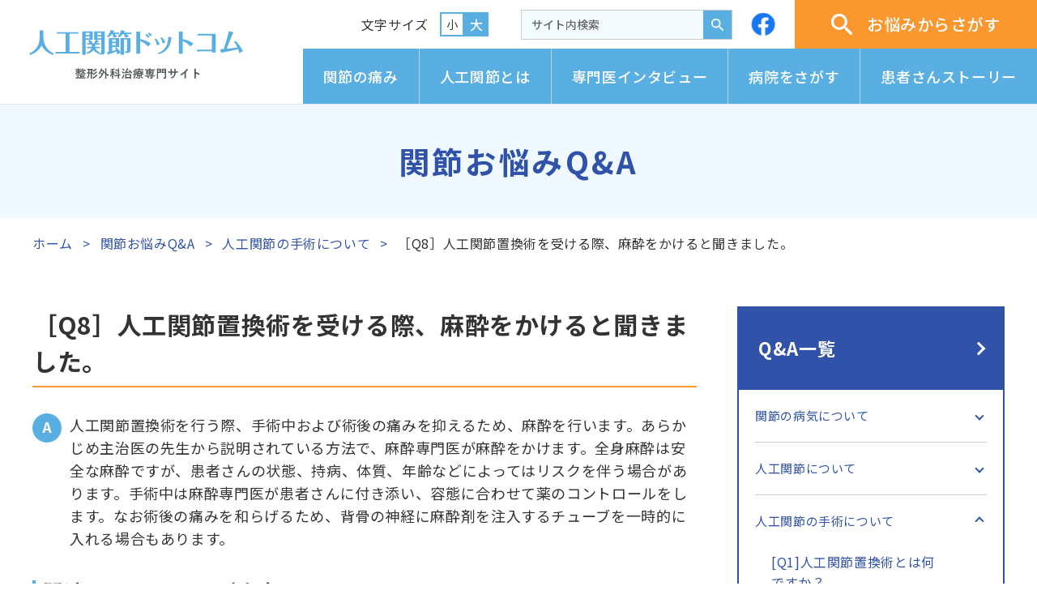

--- FILE ---
content_type: text/html
request_url: https://jinko-kansetsu.com/faq/faq-ope08.html
body_size: 6397
content:
<!DOCTYPE html>
<html lang='ja'>

<head>
  <meta charset='UTF-8'>
  <meta http-equiv='X-UA-Compatible' content='IE=edge'>
  <meta name='viewport' content='width=device-width, initial-scale=1.0'>
  <title>［Q8］人工関節置換術を受ける際、麻酔をかけると聞きました。｜人工関節の手術について｜関節お悩みQ&A｜人工関節ドットコム</title>
  <!-- Google Tag Manager -->
<script>(function (w, d, s, l, i) {
    w[l] = w[l] || []; w[l].push({
      'gtm.start':
        new Date().getTime(), event: 'gtm.js'
    }); var f = d.getElementsByTagName(s)[0],
      j = d.createElement(s), dl = l != 'dataLayer' ? '&l=' + l : ''; j.async = true; j.src =
        'https://www.googletagmanager.com/gtm.js?id=' + i + dl; f.parentNode.insertBefore(j, f);
  })(window, document, 'script', 'dataLayer', 'GTM-MSXDH3K');</script>
<!-- End Google Tag Manager -->

<meta property="og:site_name" content="人工関節ドットコム">
<meta property="og:description"
  content="膝や股関節の痛み 変形やリウマチなど関節の病気に悩んでいるすべての方、これから人工関節の手術を検討される方へ。「人工関節ドットコム」は、人工関節と関節痛の情報サイトです。">
<meta property="og:image" content="https://www.jinko-kansetsu.com/img/fb.png">
<link rel="shortcut icon" href="/favicon.ico">

<link href="https://ce.mf.marsflag.com/latest/css/mf-search.css" rel="stylesheet" type="text/css" media="all"
  charset="UTF-8">
<link rel='stylesheet' href='/assets/css/common.css'>
<script src="/assets/js/vendor/jquery.min.js"></script>
<link rel="apple-touch-icon" sizes="192x192" href="/assets/img/common/touch-icon.png" />
  <link rel='stylesheet' href='/assets/css/parts.css'>
</head>

<body>
  <!-- ヘッダー -->
  <!-- Google Tag Manager (noscript) -->
<noscript><iframe src="https://www.googletagmanager.com/ns.html?id=GTM-MSXDH3K" height="0" width="0"
    style="display:none;visibility:hidden"></iframe></noscript>
<!-- End Google Tag Manager (noscript) -->
<header class='l-spHeader u-sp'>
  <a href='/' class='l-spHeader_logo'>
    <img src='/assets/img/common/logo_sp.svg' alt='人工関節ドットコム'>
  </a>
  <a href='' class="l-spHeader_menubar js-menubar">
    <div class="l-spHeader_menubar_icon js-menuicon">
      <span></span><span></span><span></span>
    </div>
    <span class='js-menubar_text'>メニュー</span>
  </a>
</header>
  <nav class='l-spMenu js-menu u-sp'>
  <div class='l-spMenu_btns'>
    <a href='/hospitals/index.php' class="l-spMenu_btns_btn">病院をさがす</a>
    <a href='/problem/parts.html' class="l-spMenu_btns_btn">お悩みから<br>さがす</a>
    <a href=' /ask/index.php' class="l-spMenu_btns_btn">専門医<br>インタビュー</a>
  </div>
  <p class='l-spMenu_link l-spMenu_link-toggle'>
    <a href="/pain/index.html">関節の痛み</a>
    <a href='' class="js-linksToggle"></a>
  </p>
  <div class="l-spMenu_links_wrapper js-linksContent">
    <a href='/pain/knee/index.html' class='l-spMenu_links_sublink'>ひざ関節の痛み</a>
    <a href='/pain/hip/index.html' class='l-spMenu_links_sublink'>股関節の痛み</a>
    <a href='/pain/elbow/index.html' class='l-spMenu_links_sublink'>ひじ関節の痛み</a>
    <a href='/pain/kata/index.html' class='l-spMenu_links_sublink'>肩関節の痛み</a>
    <a href='/pain/foot/index.html' class='l-spMenu_links_sublink'>足関節の痛み</a>
    <a href='/pain/recipe/index.html' class='l-spMenu_links_sublink'>健康レシピ</a>
    <a href='/pain/comm_data/index.html' class='l-spMenu_links_sublink'>数字で見る関節の痛み</a>
  </div>
  <p class='l-spMenu_link l-spMenu_link-toggle'>
    <a href="/replacement.html">人工関節とは</a>
    <a href='' class="js-linksToggle"></a>
  </p>
  <div class="l-spMenu_links_wrapper js-linksContent">
    <a href='/knee/index.html' class='l-spMenu_links_sublink'>人工ひざ関節について</a>
    <a href='/hip/index.html' class='l-spMenu_links_sublink'>人工股関節について</a>
    <a href='/elbow/index.html' class='l-spMenu_links_sublink'>人工ひじ関節について</a>
    <a href='/kata/index.html' class='l-spMenu_links_sublink'>人工肩関節について</a>
    <a href='/foot/index.html' class='l-spMenu_links_sublink'>人工足関節について</a>
    <a href='/sim/index.html' class='l-spMenu_links_sublink'>治療費シミュレーション</a>
    <a href='/knowledge/index.html' class='l-spMenu_links_sublink'>人工関節コラム</a>
    <a href='/booklet/index.html' class='l-spMenu_links_sublink'>パンフレット差し上げます</a>
  </div>
  <a href=' /ask/index.php' class='l-spMenu_link'>専門医インタビュー</a>
  <p class='l-spMenu_link l-spMenu_link-toggle'>
    <a href="/hospitals/index.php">病院をさがす</a>
    <a href='' class="js-linksToggle"></a>
  </p>
  <div class="l-spMenu_links_wrapper js-linksContent">
    <a href='/hospitals/index.php' class='l-spMenu_links_sublink'>都道府県からさがす</a>
    <a href='/hospitals/gps.php' class='l-spMenu_links_sublink'>現在地からさがす</a>
    <a href='/hospitals/map.php' class='l-spMenu_links_sublink'>地図からさがす</a>
    <a href='/hospitals/postcode.php' class='l-spMenu_links_sublink'>郵便番号からさがす</a>
  </div>
  <a href='/story/index.html' class='l-spMenu_link'>患者さんストーリー</a>
  <div class='l-spMenu_search'>
    <div class="mf_finder_container">
      <!-- ↓検索窓用カスタムエレメント -->
      <mf-search-box class="my-search" ajax-url="https://finder.api.mf.marsflag.com/api/v1/finder_service/documents/fa04c952/search"
        serp-url="//www.jinko-kansetsu.com/result.html#/" options-hidden doctype-hidden ignore-search-result
        placeholder="サイト内検索" submit-text="検索"></mf-search-box>
    </div>
  </div>
  <div class="l-spMenu_meta">
    <a href='https://www.facebook.com/jinkokansetsu/' target="_balnk" class="l-spMenu_meta_fb">
      <img src='/assets/img/common/icon_fb.svg' alt='Facebook'>
    </a>
    <div class="l-spMenu_meta_fz">
      <p class='title'>文字サイズ</p>
      <div class="wrapper">
        <a href='' class='btn js-fzChange isActive'>小</a>
        <a href='' class='btn js-fzChange'>大</a>
      </div>
    </div>
  </div>
</nav>
  <nav class='l-spFloat js-spFloat u-sp'>
  <a href='/problem/parts.html' class='l-spFloat_btn'>
    <img src='/assets/img/common/icon_trouble.svg' alt='' class="l-spFloat_btn_icon">
    <span class='l-spFloat_btn_text'>お悩みからさがす</span>
  </a>
  <a href='/call/index.html' class='l-spFloat_btn'>
    <img src='/assets/img/common/icon_tel_sp.svg' alt='' class="l-spFloat_btn_icon">
    <span class='l-spFloat_btn_text'>電話相談</span>
  </a>
  <a href='/hospitals/index.php' class='l-spFloat_btn'>
    <img src='/assets/img/common/icon_hospital.svg' alt='' class="l-spFloat_btn_icon">
    <span class='l-spFloat_btn_text'>病院をさがす</span>
  </a>
</nav>
  <header class='l-header u-pc'>
  <a href='/' class='l-header_logo'>
    <img src='/assets/img/common/logo.svg' alt='人工関節ドットコム　整形外科治療専門サイト'>
  </a>
  <nav class='l-header_metaArea'>
    <div class="l-header_metas">
      <div class="l-header_metas_fz">
        <p class='title'>文字サイズ</p>
        <div class="wrapper">
          <a href='' class='btn js-fzChange small'>小</a>
          <a href='' class='btn js-fzChange large'>大</a>
        </div>
      </div>
      <div class="l-header_metas_search">
        <div class="mf_finder_container">
          <!-- ↓検索窓用カスタムエレメント -->
          <mf-search-box class="my-search" ajax-url="https://finder.api.mf.marsflag.com/api/v1/finder_service/documents/fa04c952/search"
            serp-url="//www.jinko-kansetsu.com/result.html#/" options-hidden doctype-hidden ignore-search-result
            placeholder="サイト内検索" submit-text="検索"></mf-search-box>
        </div>
      </div>
      <a href='https://www.facebook.com/jinkokansetsu/' target="_balnk" class="l-header_metas_fb">
        <img src='/assets/img/common/icon_fb.svg' alt='Facebook'>
      </a>
      <a href='/problem/parts.html' class='l-header_metas_searchBtn'>
        <img src='/assets/img/common/icon_search.svg' alt='' class="icon">
        お悩みからさがす
      </a>
    </div>
    <ul class="l-header_links">
      <li class='l-header_links_list'><a href='/pain/index.html' class='l-header_links_link'>関節の痛み</a></li>
      <li class='l-header_links_list'><a href='/replacement.html' class='l-header_links_link'>人工関節とは</a></li>
      <li class='l-header_links_list'><a href=' /ask/index.php' class='l-header_links_link'>専門医インタビュー</a></li>
      <li class='l-header_links_list'><a href='/hospitals/index.php' class='l-header_links_link'>病院をさがす</a></li>
      <li class='l-header_links_list'><a href='/story/index.html' class='l-header_links_link'>患者さんストーリー</a></li>
    </ul>
  </nav>
</header>
  <!-- /ヘッダー -->

  <!-- ページタイトル -->
  <p class="c-pageTitle">関節お悩みQ&A</p>
  <!-- /ページタイトル -->

  <!-- パンくず -->
  <ul class='c-breadcrumb js-breadcrumb'>
    <li><a href='/'>ホーム</a></li>
    <li><a href='index.html'>関節お悩みQ&A</a></li>
    <li><a href='index.html#anchor03'>人工関節の手術について</a></li>
    <li>［Q8］人工関節置換術を受ける際、麻酔をかけると聞きました。</li>
  </ul>
  <!-- /パンくず -->


  <div class="p-partsTwocolWrapper c-block">
    <main class='p-partsMainCol'>
      <section class="p-partsBlock">
        <section class='p-partsSubblock'>
          <h1 class="p-partsTitle" data-head-level="1">［Q8］人工関節置換術を受ける際、麻酔をかけると聞きました。</h1>
          <p class="p-partsAnswer p-partsText">
            人工関節置換術を行う際、手術中および術後の痛みを抑えるため、麻酔を行います。あらかじめ主治医の先生から説明されている方法で、麻酔専門医が麻酔をかけます。全身麻酔は安全な麻酔ですが、患者さんの状態、持病、体質、年齢などによってはリスクを伴う場合があります。手術中は麻酔専門医が患者さんに付き添い、容態に合わせて薬のコントロールをします。なお術後の痛みを和らげるため、背骨の神経に麻酔剤を注入するチューブを一時的に入れる場合もあります。
          </p>
          
          <h2 class="p-partsTitle" data-head-level="2">関連コンテンツのご案内</h2>
          <ul class="p-partsLists">
            <li><a href="/knee/process.html" class="p-partsLink">入院から退院まで[膝関節]</a></li>
            <li><a href="/hip/process.html" class="p-partsLink">入院から退院まで[股関節]</a></li>
          </ul>
        </section>
      </section>

    </main>
    <aside class='p-partsAsideCol p-partsAside'>
  <h3 class='p-partsAside_title link'><a href='/faq/index.html'>Q&A一覧</a></h3>
  <ul class='p-partsAside_links'>
    <li>
      <p class='p-partsAside_links_link js-sideToggleWrapper'>
        <a href='/faq/index.html#anchor01' class="textLink">関節の病気について</a><a href='' class='toggle js-sideToggle'></a>
      </p>
      <nav class='p-partsAside_links_sublinks js-partsToggleContent'>
        <a href="/faq/faq01-01.html" class="p-partsAside_links_sublink textLink">[Q1]変形性関節症はどのような病気ですか？</a>
        <a href="/faq/faq01-02.html" class="p-partsAside_links_sublink textLink">[Q2]</b>変形性関節症ではどのような症状が予想されますか？</a>
        <a href="/faq/faq01-03.html" class="p-partsAside_links_sublink textLink">[Q3]</b>変形性関節症の診断はどのような検査で確定されるのでしょうか？</a>
        <a href="/faq/faq01-04.html" class="p-partsAside_links_sublink textLink">[Q4]</b>変形性関節症の治療法の選択肢にはどのようなものがありますか？</a>
        <a href="/faq/faq01-05.html" class="p-partsAside_links_sublink textLink">[Q5]</b>リウマチはどんな病気ですか？</a>
        <a href="/faq/faq01-06.html" class="p-partsAside_links_sublink textLink">[Q6]</b>骨頭壊死とはどんな病気ですか？</a>
      </nav>
    </li>
    <li>
      <p class='p-partsAside_links_link js-sideToggleWrapper'>
        <a href='/faq/index.html#anchor02' class="textLink">人工関節について</a><a href='' class='toggle js-sideToggle'></a>
      </p>
      <nav class='p-partsAside_links_sublinks js-partsToggleContent'>
        <a href="/faq/faq-jin01.html" class="p-partsAside_links_sublink textLink">[Q1]</b>人工関節の耐用年数について、教えてください。</a>
        <a href="/faq/faq-jin02.html" class="p-partsAside_links_sublink textLink">[Q2]</b>人工関節はどんな材質でできているのですか？</a>
        <a href="/faq/faq-jin03.html" class="p-partsAside_links_sublink textLink">[Q3]</b>金属アレルギーの患者さんには、どのように対処するのでしょうか？</a>
        <a href="/faq/faq-jin04.html" class="p-partsAside_links_sublink textLink">[Q4]&nbsp;</b>人工関節はどのようにして骨に固定するのですか？</a>
        <a href="/faq/faq-jin05.html" class="p-partsAside_links_sublink textLink">[Q5]</b>屈曲とは何ですか？</a>
      </nav>
    </li>
    <li>
      <p class='p-partsAside_links_link js-sideToggleWrapper'>
        <a href='/faq/index.html#anchor03' class="textLink">人工関節の手術について</a><a href='' class='toggle js-sideToggle'></a>
      </p>
      <nav class='p-partsAside_links_sublinks js-partsToggleContent'>
        <a href="/faq/faq-ope01.html" class="p-partsAside_links_sublink textLink">[Q1]</b>人工関節置換術とは何ですか？</a>
        <a href="/faq/faq-ope02.html" class="p-partsAside_links_sublink textLink">[Q2]</b>人工関節置換術の流れについて教えてください。</a>
        <a href="/faq/faq-ope03.html" class="p-partsAside_links_sublink textLink">[Q3]</b>人工関節置換術はどこで受けられますか？</a>
        <a href="/faq/faq-ope04.html" class="p-partsAside_links_sublink textLink">[Q4]</b>人工関節の再置換術とはどのような手術でしょうか？</a>
        <a href="/faq/faq-ope05.html" class="p-partsAside_links_sublink textLink">[Q5]</b>人工関節置換術で痛みは取れるのでしょうか？</a>
        <a href="/faq/faq-ope06.html" class="p-partsAside_links_sublink textLink">[Q6]</b>人工関節置換術にかかる費用を教えてください。</a>
        <a href="/faq/faq-ope07.html" class="p-partsAside_links_sublink textLink">[Q7]</b>人工関節置換術を受ける際、輸血は必要でしょうか？</a>
        <a href="/faq/faq-ope08.html" class="p-partsAside_links_sublink textLink">[Q8]</b>人工関節置換術を受ける際、麻酔をかけると聞きました。</a>
        <a href="/faq/faq-ope09.html" class="p-partsAside_links_sublink textLink">[Q9]</b>合併症とは何ですか？</a>
        <a href="/faq/faq-ope10.html" class="p-partsAside_links_sublink textLink">[Q10]</b>人工関節置換術を受ける前に行っておくべき特別な運動はありますか？</a>
        <a href="/faq/faq-ope11.html" class="p-partsAside_links_sublink textLink">[Q11]</b>手術は何時間くらいかかりますか？</a>
        <a href="/faq/faq-ope12.html" class="p-partsAside_links_sublink textLink">[Q12]</b>手術の適応年齢を教えてください。また、高齢でも手術を受けられますか？</a>
      </nav>
    </li>
    <li>
      <p class='p-partsAside_links_link js-sideToggleWrapper'>
        <a href='/faq/index.html#anchor04' class="textLink">術後について</a><a href='' class='toggle js-sideToggle'></a>
      </p>
      <nav class='p-partsAside_links_sublinks js-partsToggleContent'>
        <a href="/faq/faq-aft01.html" class="p-partsAside_links_sublink textLink">[Q1]</b>術後の経過について教えてください。</a>
        <a href="/faq/faq-aft02.html" class="p-partsAside_links_sublink textLink">[Q2]</b>術後のリハビリテーションプログラムについて、教えてください。</a>
        <a href="/faq/faq-aft03.html" class="p-partsAside_links_sublink textLink">[Q3]</b>術後、以前と変わらない日常生活を送ることは可能でしょうか？</a>
        <a href="/faq/faq-aft04.html" class="p-partsAside_links_sublink textLink">[Q4]</b>手術を受けた後にスポーツはできますか？</a>
        <a href="/faq/faq-aft05.html" class="p-partsAside_links_sublink textLink">[Q5]</b>術後の定期健診は、どの位の頻度で受ければ良いのでしょうか？</a>
        <a href="/faq/faq-aft06.html" class="p-partsAside_links_sublink textLink">[Q6]</b>術後に気をつけなければいけないことはありますか？</a>
      </nav>
    </li>
    <li>
      <p class='p-partsAside_links_link js-sideToggleWrapper'>
        <a href='/faq/index.html#anchor05' class="textLink">MIS(エムアイエス：最小侵襲手術）について</a><a href='' class='toggle js-sideToggle'></a>
      </p>
      <nav class='p-partsAside_links_sublinks js-partsToggleContent'>
        <a href="/faq/faq-mis01.html" class="p-partsAside_links_sublink textLink">[Q1]</b>MIS(エムアイエス：最小侵襲手術）とはどのような手術なのでしょうか？</a>
        <a href="/faq/faq-mis02.html" class="p-partsAside_links_sublink textLink">[Q2]</b>MISは普通の手術と違うのですか？</a>
        <a href="/faq/faq-mis03.html" class="p-partsAside_links_sublink textLink">[Q3]</b>誰でもMISを受けられるのでしょうか？</a>
      </nav>
    </li>
  </ul>
</aside>
  </div>


  <!-- 病院検索 -->
  <nav class='l-searchHospital js-breadcrumbPosition'>
  <div class="l-searchHospital_titleArea">
    <h2 class='l-searchHospital_titleArea_title'>相談できる病院をさがす</h2>
    <p class='l-searchHospital_titleArea_note'>
      日本全国から、お近くの整形外科施設を検索することができます。
    </p>
  </div>
  <nav class="l-searchHospitalLinks">
  <a href="/hospitals/index.php" class="l-searchHospitalLinks_link">
    <img src="/assets/img/common/fig_hospital01.png" alt="都道府県からさがす">
  </a>
  <a href="/hospitals/gps.php" class="l-searchHospitalLinks_link">
    <img src="/assets/img/common/fig_hospital02.png" alt="現在地からさがす">
  </a>
  <a href="/hospitals/map.php" class="l-searchHospitalLinks_link">
    <img src="/assets/img/common/fig_hospital03.png" alt="地図からさがす">
  </a>
  <a href="/hospitals/postcode.php" class="l-searchHospitalLinks_link">
    <img src="/assets/img/common/fig_hospital04.png" alt="郵便番号からさがす">
  </a>
</nav>
  <div class='l-searchHospital_searchArea'>
    <div class="mf_finder_container">
      <!-- ↓検索窓用カスタムエレメント -->
      <mf-search-box class="my-search" ajax-url="https://finder.api.mf.marsflag.com/api/v1/finder_service/documents/fa04c952/search"
        serp-url="//www.jinko-kansetsu.com/result.html#/" options-hidden doctype-hidden ignore-search-result
        placeholder="病院名で検索" submit-text="検索"></mf-search-box>
    </div>
  </div>
</nav>
  <!-- /病院検索 -->


  <!-- ビッグフッター -->
  <a href='#' class="l-topAnchor js-topAnchor">
  <img src='/assets/img/common/arw_top.svg' alt='' class="l-topAnchor_arw">
  <p class="l-topAnchor_text_pc u-pc">ページの先頭へ<span>もどる</span></p>
  <p class="l-topAnchor_text_sp u-sp">PageTop</p>
</a>

<footer class='l-footer'>
  <!-- CTA -->
  <nav class='l-footer_cta'>
    <div class='l-footer_cta_block'>
      <div class='l-footer_cta_tel l-tel'>
        <p class="l-tel_text">
          <span class='l-tel_goro'>ナヤミハココヘ</span>
          <span class='l-tel_num'>0570-783855</span>
          <span class='l-tel_time'>平日10:00 〜 17:00</span>
        </p>
      </div>
      <a href='/call/index.html' class='c-btn l-footer_cta_btn' data-btnType='1'>電話相談について</a>
    </div>
    <div class='l-footer_cta_block'>
      <p class='l-footer_cta_leaflet'>
        <span class='name'>人工関節置換術</span>
        <span>パンフレット差し上げます</span>
      </p>
      <a href='/booklet/index.html' class='c-btn l-footer_cta_btn' data-btnType='1'>パンフレットについて</a>
    </div>
  </nav>
  <!-- /CTA -->

  <!-- FBいいねボタン -->
  <div class="l-footer_fb">
    <p class='l-footer_fb_text'>この記事が気に入ったらいいね！しよう</p>
    <div class="l-footer_fb_btn">
      <div class="fb-like" data-href="https://www.facebook.com/jinkokansetsu/" data-width="" data-layout="button_count"
        data-action="like" data-size="large" data-share="false"></div>
      <div id="fb-root"></div>
      <script async defer crossorigin="anonymous"
        src="https://connect.facebook.net/ja_JP/sdk.js#xfbml=1&version=v12.0&appId=416610585341432&autoLogAppEvents=1"
        nonce="mxHMhLeD"></script>
    </div>
  </div>
  <!-- /FBいいねボタン -->

  <!-- リンク -->
  <ul class='l-footer_links'>
    <li class='l-footer_links_list'>
      <a href='/faq/index.html' class='l-footer_link'>Q&A</a>
    </li>
    <li class='l-footer_links_list'>
      <a href='/glossary/index.html' class='l-footer_link'>用語集</a>
    </li>
    <li class='l-footer_links_list'>
      <a href='/terms/index.html' class='l-footer_link'>当サイトについて</a>
    </li>
    <li class='l-footer_links_list'>
      <a href='/contact/index.php' class='l-footer_link'>お問い合わせ</a>
    </li>
    <li class='l-footer_links_list'>
      <a href='/link/index.html' class='l-footer_link'>関連リンク</a>
    </li>
    <li class='l-footer_links_list'>
      <a href='/sitemap/index.html' class='l-footer_link'>サイトマップ</a>
    </li>
  </ul>
  <!-- /リンク -->

  <small class='l-footer_copyright'>人工関節ドットコム運営事務局 <br class="u-sp">&copy; Copyright Jinko-kansetsu.com. All Rights
    Reserved.</small>
</footer>
  <!-- /ビッグフッター -->

  <script src="/assets/js/common.js"></script>
<script src="https://ce.mf.marsflag.com/latest/js/mf-search.js" charset="UTF-8"></script>
  <script>
    $(function () {
      $('.p-partsAside_links_link:eq(2)').find('.js-sideToggle').addClass('isActive')
      $('.p-partsAside_links_link:eq(2)').next('.js-partsToggleContent').show()
      $('.p-partsAside_links_sublinks:eq(2)').children('.p-partsAside_links_sublink:eq(7)').addClass('isActiveNav')
    })
  </script>
</body>

</html>

--- FILE ---
content_type: text/css
request_url: https://jinko-kansetsu.com/assets/css/common.css
body_size: 5711
content:
@import url("https://fonts.googleapis.com/css2?family=Noto+Sans+JP:wght@400;500;700&family=Roboto+Condensed&family=Roboto:wght@400;500&display=swap");*,*::before,*::after{box-sizing:border-box}ul,ol{padding:0}body,h1,h2,h3,h4,p,ul,ol,figure,blockquote,dl,dd{margin:0}body{min-height:100vh;text-rendering:optimizeSpeed}ul,ol{list-style:none}a:not{text-decoration-skip-ink:auto}img{max-width:100%;display:block}input,button,textarea,select{font:inherit}html{font-size:62.5%}body{position:relative;font-size:1.6em;line-height:1.6;word-break:break-all;font-family:"Noto Sans JP", sans-serif;font-weight:400;color:#333;letter-spacing:.04em}ruby{ruby-position:over}pre{white-space:pre-wrap}a,input,button{text-decoration:none;color:inherit;outline:none}button{cursor:pointer}img{vertical-align:middle}figure{margin:0;padding:0}input,textarea{outline:none}*{box-sizing:border-box}@media screen and (min-width: 961px){a[href*="tel"]{pointer-events:none;cursor:default}}@media screen and (max-width: 960px){.u-pc{display:none !important}}@media screen and (min-width: 961px){.u-sp{display:none !important}}@media screen and (min-width: 961px){.u-noPcBr br{display:none !important}}@media screen and (max-width: 960px){.u-noSpBr br{display:none !important}}.u-noBr br{display:none !important}.u-cat-knee{color:#fff;background-color:#e36f8f}.u-cat-hip{color:#fff;background-color:#4a984f}.u-cat-elbow{color:#fff;background-color:#6773bf}.u-cat-shoulder{color:#fff;background-color:#af9052}.u-cat-revision{color:#fff;background-color:#4ba19b}.u-cat-foot{color:#fff;background-color:#cb5d5d}.u-cat-trauma{color:#fff;background-color:#b06cb5}.u-color-knee{color:#e36f8f !important}.u-color-hip{color:#4a984f !important}.u-color-elbow{color:#6773bf !important}.u-color-shoulder{color:#af9052 !important}.u-color-revision{color:#4ba19b !important}.u-color-foot{color:#cb5d5d !important}.u-color-trauma{color:#b06cb5 !important}.u-red{color:#c81010 !important}.u-blue{color:#3052a9 !important}.u-bold{font-weight:900 !important}.l-header{display:flex;justify-content:space-between;border-bottom:1px solid #e8e8e8;position:sticky;top:0;z-index:9999;background-color:#fff;transition-property:opacity;transition-duration:.3s}.l-header.isHidden{transition-property:opacity;transition-duration:.3s;opacity:0;pointer-events:none}.l-header_logo{display:block;transition-property:opacity;transition-duration:.3s;opacity:1;margin-top:3.7rem;margin-left:3.6rem;width:26.7rem}.l-header_logo:hover{transition-property:opacity;transition-duration:.3s;opacity:.6}@media screen and (max-width: 960px){.l-header_logo:hover{opacity:1}}.l-header_metaArea{margin-left:4rem}@media screen and (max-width: 1086px){.l-header_metaArea{margin-left:2rem}}.l-header_metas,.l-header_links{display:flex;align-items:center;justify-content:flex-end}.l-header_metas_fz{display:flex;align-items:center;margin-right:4rem}@media screen and (max-width: 1086px){.l-header_metas_fz{margin-right:2rem}}.l-header_metas_fz .title{margin-right:1.4rem}@media screen and (max-width: 1086px){.l-header_metas_fz .title{margin-right:.8rem;font-size:1.2rem}}@media screen and (max-width: 1086px) and (max-width: 960px){.l-header_metas_fz .title{font-size:.6rem}}.l-header_metas_fz .wrapper{display:flex}.l-header_metas_fz .wrapper a{width:3rem;height:3rem;display:flex;align-items:center;justify-content:center;border:2px solid #5aafe2;font-size:1.4rem;color:#fff;background-color:#5aafe2;transition-property:color,background-color;transition-duration:.3s;transition-property:opacity;transition-duration:.3s;opacity:1}@media screen and (max-width: 960px){.l-header_metas_fz .wrapper a{font-size:.7rem}}.l-header_metas_fz .wrapper a:hover{transition-property:opacity;transition-duration:.3s;opacity:.6}@media screen and (max-width: 960px){.l-header_metas_fz .wrapper a:hover{opacity:1}}.l-header_metas_fz .wrapper a:last-child{font-family:"Noto Sans JP", sans-serif;font-weight:500;font-size:1.6rem}@media screen and (max-width: 960px){.l-header_metas_fz .wrapper a:last-child{font-size:.8rem}}.l-header_metas_fz .wrapper a.isActive{transition-property:color,background-color;transition-duration:.3s;color:#333;background-color:#fff}.l-header_metas_search{display:flex;height:3.7rem;margin-right:2.3rem}@media screen and (max-width: 1086px){.l-header_metas_search{margin-right:1.2rem}}.l-header_metas_search ::placeholder{display:none}.l-header_metas_search .mf_finder_container{height:100%;border:1px solid #ccc}.l-header_metas_search .mf_finder_searchBox{margin:0;background-color:transparent}.l-header_metas_search .mf_finder_searchBox_items{padding:0}.l-header_metas_search .mf_finder_searchBox_query_wrap input,.l-header_metas_search .input{border:none;width:22.4rem;padding:.8rem 1.2rem;background-color:#f3fbff;margin:0;height:100%}.l-header_metas_search .mf_finder_searchBox_query_input{background-image:none !important;background-color:#f3fbff !important;height:3.5rem !important;font-size:1.4rem}@media screen and (max-width: 960px){.l-header_metas_search .mf_finder_searchBox_query_input{font-size:.7rem}}.l-header_metas_search .btn,.l-header_metas_search .mf_finder_searchBox_submit{cursor:pointer;border:none;border-radius:0;width:3.5rem;background-color:#5aafe2;background-image:url(/assets/img/common/icon_search.svg);background-position:center;background-size:1.5rem;background-repeat:no-repeat;transition-property:opacity;transition-duration:.3s;opacity:1;margin:0}.l-header_metas_search .btn:hover,.l-header_metas_search .mf_finder_searchBox_submit:hover{transition-property:opacity;transition-duration:.3s;opacity:.6}@media screen and (max-width: 960px){.l-header_metas_search .btn:hover,.l-header_metas_search .mf_finder_searchBox_submit:hover{opacity:1}}.l-header_metas_search .btn:before,.l-header_metas_search .mf_finder_searchBox_submit:before{display:none}.l-header_metas_search .btn span,.l-header_metas_search .mf_finder_searchBox_submit span{display:none}.l-header_metas_search ::placeholder{color:#666666;font-size:1.4rem;font-family:"Noto Sans JP", sans-serif;font-weight:500}@media screen and (max-width: 960px){.l-header_metas_search ::placeholder{font-size:.7rem}}.l-header_metas_fb{display:block;transition-property:opacity;transition-duration:.3s;opacity:1;width:3rem;margin-right:2.4rem}.l-header_metas_fb:hover{transition-property:opacity;transition-duration:.3s;opacity:.6}@media screen and (max-width: 960px){.l-header_metas_fb:hover{opacity:1}}@media screen and (max-width: 1086px){.l-header_metas_fb{margin-right:1.6rem}}.l-header_metas_searchBtn{display:flex;align-items:center;justify-content:center;color:#fff;background-color:#fa972e;padding:1.4rem 4.5rem;font-size:2rem;font-family:"Noto Sans JP", sans-serif;font-weight:500;transition-property:background-color;transition-duration:.3s}@media screen and (max-width: 960px){.l-header_metas_searchBtn{font-size:1rem}}.l-header_metas_searchBtn:hover{background-color:#c36300;transition-property:background-color;transition-duration:.3s}@media screen and (max-width: 1086px){.l-header_metas_searchBtn{font-size:1.6rem}}@media screen and (max-width: 1086px) and (max-width: 960px){.l-header_metas_searchBtn{font-size:.8rem}}.l-header_metas_searchBtn img{margin-right:1.8rem;width:2.6rem}.l-header_links{align-items:stretch}.l-header_links_list:not(:last-child){border-right:1px solid #add7f0}.l-header_links_link{display:flex;align-items:center;justify-content:center;padding:2rem 2.5rem;color:#fff;background-color:#5aafe2;font-size:1.8rem;font-family:"Noto Sans JP", sans-serif;font-weight:500;transition-property:background-color;transition-duration:.3s;height:100%}@media screen and (max-width: 960px){.l-header_links_link{font-size:.9rem}}@media screen and (max-width: 1086px){.l-header_links_link{font-size:1.8rem;padding:1.2rem 2rem}}@media screen and (max-width: 1086px) and (max-width: 960px){.l-header_links_link{font-size:.9rem}}.l-header_links_link.isActive,.l-header_links_link:hover{background-color:#3052a9;transition-property:background-color;transition-duration:.3s}.l-spHeader{height:6.1rem;background-color:#fff;border-bottom:1px solid #ccc;position:sticky;top:0;z-index:9999;transition-property:opacity;transition-duration:.3s}.l-spHeader.isHidden{transition-property:opacity;transition-duration:.3s;opacity:0;pointer-events:none}.l-spHeader_logo{padding-left:2rem;height:100%;display:flex;align-items:center}.l-spHeader_logo img{width:18.35rem}.l-spHeader_menubar{color:#fff;background-color:#5aafe2;width:14.5rem;height:100%;font-size:3.2rem;font-family:"Noto Sans JP", sans-serif;font-weight:500;display:block;position:absolute;right:0;top:0;display:flex;align-items:center}@media screen and (max-width: 960px){.l-spHeader_menubar{font-size:1.6rem}}.l-spHeader_menubar_icon{width:2.5rem;height:2.2rem;display:flex;align-items:center;justify-content:center;position:relative;margin-left:1.5rem;margin-right:1.8rem}.l-spHeader_menubar_icon.isOpened span{transition-property:transform,opacity;transition-duration:.3s}.l-spHeader_menubar_icon.isOpened span:first-child{transform:translateY(1rem) rotate(45deg)}.l-spHeader_menubar_icon.isOpened span:nth-child(2){opacity:0;transform:translateX(1rem)}.l-spHeader_menubar_icon.isOpened span:last-child{transform:translateY(-1rem) rotate(-45deg)}.l-spHeader_menubar_icon span{position:absolute;width:100%;height:2px;background-color:#fff;display:block;transition-property:transform,opacity;transition-duration:.3s}.l-spHeader_menubar_icon span:first-child{top:0}.l-spHeader_menubar_icon span:nth-child(2){position:absolute;top:0;bottom:0;margin-top:auto;margin-bottom:auto}.l-spHeader_menubar_icon span:last-child{bottom:0}.l-spMenu{position:fixed;width:100vw;height:calc(100vh - 6rem);overflow-y:scroll;overflow-x:hidden;top:calc(6.1rem - 1px);z-index:10001;background-color:#fff;padding-bottom:4rem;display:none}.l-spMenu_btns{padding:1.8rem 2rem 1.4rem;background-color:#f2f6f8;display:flex;flex-wrap:wrap;justify-content:space-between;border-bottom:2px solid #3052a9}.l-spMenu_btns_btn{color:#fff;font-size:3.8rem;line-height:1.2;font-family:"Noto Sans JP", sans-serif;font-weight:500;display:flex;align-items:center;justify-content:center;height:5.5rem;text-align:center;background-repeat:no-repeat}@media screen and (max-width: 960px){.l-spMenu_btns_btn{font-size:1.9rem}}.l-spMenu_btns_btn:nth-child(1){width:100%;background-color:#4a9e98;background-image:url(/assets/img/common/icon_hospital_2.svg);background-position:left 2rem center;background-size:3.8rem auto;text-align:left;padding-left:7.95rem;justify-content:flex-start}.l-spMenu_btns_btn:nth-child(2),.l-spMenu_btns_btn:nth-child(3){width:calc((100% - .8rem) / 2);margin-top:.8rem}.l-spMenu_btns_btn:nth-child(2){background-color:#3575a7;background-image:url(/assets/img/common/icon_search_2.svg);background-position:right center;background-size:auto 100%}.l-spMenu_btns_btn:nth-child(3){background-color:#e39a4c;background-image:url(/assets/img/common/icon_interview.svg);background-size:auto 100%}.l-spMenu_link{padding:1.2rem 2rem;color:#3052a9;cursor:pointer;font-size:3.4rem;font-family:"Noto Sans JP", sans-serif;font-weight:500;border-bottom:2px solid #3052a9;display:block}@media screen and (max-width: 960px){.l-spMenu_link{font-size:1.7rem}}.l-spMenu_link-toggle{padding:0;position:relative}.l-spMenu_link-toggle a{display:block}.l-spMenu_link-toggle a:first-child{padding:1.2rem 5rem 1.2rem 2rem}.l-spMenu_link-toggle a:last-child{position:absolute;top:0;bottom:0;margin-top:auto;margin-bottom:auto;right:0;width:5rem;height:100%}.l-spMenu_link-toggle a:last-child:after{position:absolute;top:0;bottom:0;margin-top:auto;margin-bottom:auto;content:"";width:.9rem;height:.9rem;border-top:2px solid #3052a9;border-left:2px solid #3052a9;position:absolute;top:0;bottom:0;margin-top:auto;margin-bottom:auto;right:2rem;transform:rotate(-135deg);transition-property:top,transform;transition-duration:.3s}.l-spMenu_link-toggle a:last-child.isOpened:after{top:3px;transform:rotate(45deg);transition-property:top,transform;transition-duration:.3s}.l-spMenu_links_wrapper{display:none}.l-spMenu_links_sublink{padding:1.2rem 3rem;font-size:3rem;font-family:"Noto Sans JP", sans-serif;font-weight:500;display:block;border-bottom:1px solid #3052a9;position:relative;background-color:#eff9ff}@media screen and (max-width: 960px){.l-spMenu_links_sublink{font-size:1.5rem}}.l-spMenu_links_sublink:after{content:"";width:.7rem;height:.7rem;border-top:2px solid #333;border-right:2px solid #333;transform:rotate(45deg);position:absolute;top:0;bottom:0;margin-top:auto;margin-bottom:auto;right:2.2rem}.l-spMenu_search .mf_finder_container{max-width:calc(100% - 4rem);margin-left:auto;margin-right:auto;display:flex;margin-top:2rem}.l-spMenu_search .mf_finder_searchBox{margin-bottom:0;height:4.3rem;width:100%}.l-spMenu_search .mf_finder_searchBox_items{padding:0}.l-spMenu_search .mf_finder_searchBox_items_wrapper{width:100%}.l-spMenu_search .mf_finder_searchBox_query_input{height:4.3rem;background-image:none !important;background-color:#f3fbff !important;padding:1.15rem .7rem;font-size:3rem;font-family:"Noto Sans JP", sans-serif;font-weight:500}@media screen and (max-width: 960px){.l-spMenu_search .mf_finder_searchBox_query_input{font-size:1.5rem}}.l-spMenu_search .mf_finder_searchBox_query_wrap{width:calc(100% - 4.3rem)}.l-spMenu_search .mf_finder_searchBox_submit{width:4.3rem;border-radius:0}.l-spMenu_search .mf_finder_searchBox_submit span{display:none}.l-spMenu_search .input,.l-spMenu_search .btn{height:4.3rem;display:block;border:none}.l-spMenu_search .input{width:calc(100% - 4.3rem);background-color:#f3fbff;padding:1.15rem .7rem;font-size:3rem;font-family:"Noto Sans JP", sans-serif;font-weight:500;border-radius:0}@media screen and (max-width: 960px){.l-spMenu_search .input{font-size:1.5rem}}.l-spMenu_search .mf_finder_searchBox_submit,.l-spMenu_search .btn{width:4.3rem;background-color:#5aafe2;background-image:url(/assets/img/common/icon_search.svg);background-repeat:no-repeat;background-position:center;background-size:2.5rem;border-radius:0}.l-spMenu_search .mf_finder_searchBox_submit:before,.l-spMenu_search .btn:before{display:none}.l-spMenu_search ::placeholder{color:#666666}.l-spMenu_meta{margin-top:3rem;display:flex;align-items:center;justify-content:center}.l-spMenu_meta_fb{display:block;width:5.85rem;margin-right:3rem}@media screen and (max-width: 960px){.l-spMenu_meta_fb{margin-right:0}}.l-spMenu_meta_fz{display:flex;align-items:center}@media screen and (max-width: 960px){.l-spMenu_meta_fz{display:none}}.l-spMenu_meta_fz .title{font-size:3rem;margin-right:1.5rem}@media screen and (max-width: 960px){.l-spMenu_meta_fz .title{font-size:1.5rem}}.l-spMenu_meta_fz .wrapper{display:flex}.l-spMenu_meta_fz .wrapper .btn{width:3.5rem;height:3.5rem;border:1px solid #5aafe2;font-family:"Noto Sans JP", sans-serif;font-weight:500;display:flex;align-items:center;justify-content:center;color:#fff;background-color:#5aafe2;transition-property:color,background-color;transition-duration:.3s}.l-spMenu_meta_fz .wrapper .btn.isActive{transition-property:color,background-color;transition-duration:.3s;color:#333;background-color:#fff}.l-spMenu_meta_fz .wrapper .btn:first-child{font-size:3rem}@media screen and (max-width: 960px){.l-spMenu_meta_fz .wrapper .btn:first-child{font-size:1.5rem}}.l-spMenu_meta_fz .wrapper .btn:last-child{font-size:3.4rem}@media screen and (max-width: 960px){.l-spMenu_meta_fz .wrapper .btn:last-child{font-size:1.7rem}}.l-spFloat{position:fixed;bottom:-7.15rem;width:100%;height:7.15rem;border-top:2px solid #3052a9;background-color:#fff;display:flex;z-index:9999;transition-property:bottom;transition-duration:.3s}.l-spFloat.isShown{bottom:0;transition-property:bottom;transition-duration:.3s}.l-spFloat:after{width:33.3333333333%;height:5.1rem;border-left:1px solid #ccc;border-right:1px solid #ccc;content:"";pointer-events:none;position:absolute;top:0;right:0;bottom:0;left:0;margin:auto}.l-spFloat_btn{width:calc(100% / 3);display:flex;align-items:center;justify-content:flex-end;flex-flow:column;padding-bottom:.75rem;font-size:2.4rem;font-family:"Noto Sans JP", sans-serif;font-weight:700;color:#3052a9}@media screen and (max-width: 960px){.l-spFloat_btn{font-size:1.2rem}}.l-spFloat_btn_icon{height:2.7rem;margin-bottom:.9rem}.l-tel{color:#fff;display:flex}.l-tel:before{display:block;content:"";margin-top:3.6rem;margin-right:3rem;width:7.7rem;height:7.7rem;background:url("/assets/img/common/icon_tel_pc.svg") no-repeat;background-size:contain;background-position:center;z-index:1}@media screen and (max-width: 960px){.l-tel:before{margin-top:2.75rem;margin-right:1.8rem;width:3.85rem;height:3.85rem}}.l-tel_text span{display:block}.l-tel_goro{text-align:right;font-size:2.2rem;font-family:"Noto Sans JP", sans-serif;font-weight:700;letter-spacing:.24em;margin-bottom:-1.5rem}@media screen and (max-width: 960px){.l-tel_goro{font-size:1.1rem}}@media screen and (max-width: 960px){.l-tel_goro{font-size:2.6rem;margin-bottom:-.6rem}}@media screen and (max-width: 960px) and (max-width: 960px){.l-tel_goro{font-size:1.3rem}}.l-tel_num{font-family:"Roboto Condensed", sans-serif;font-size:6.8rem;text-shadow:0 0 10px rgba(50,147,154,0.5);margin-bottom:-1.5rem}@media screen and (max-width: 960px){.l-tel_num{font-size:3.4rem}}@media screen and (max-width: 960px){.l-tel_num{font-size:8.1rem;margin-bottom:-.75rem;text-shadow:0 0 5px rgba(50,147,154,0.5)}}@media screen and (max-width: 960px) and (max-width: 960px){.l-tel_num{font-size:4.05rem}}.l-tel_time{text-align:center;font-family:"Noto Sans JP", sans-serif;font-weight:700;font-size:2.6rem;letter-spacing:.08em}@media screen and (max-width: 960px){.l-tel_time{font-size:1.3rem}}@media screen and (max-width: 960px){.l-tel_time{font-size:3rem}}@media screen and (max-width: 960px) and (max-width: 960px){.l-tel_time{font-size:1.5rem}}.l-footer{margin-top:9rem}@media screen and (max-width: 960px){.l-footer{margin-top:4rem}}.l-footer_cta{display:flex}@media screen and (max-width: 960px){.l-footer_cta{flex-flow:column}}.l-footer_cta_block{width:50%;background-repeat:no-repeat;background-size:cover;background-position:center;display:flex;align-items:center;justify-content:flex-end;flex-flow:column;padding-bottom:6rem;position:relative;z-index:0}@media screen and (max-width: 960px){.l-footer_cta_block{width:100%;padding-bottom:3rem}}.l-footer_cta_block:before,.l-footer_cta_block:after{position:absolute;top:0;right:0;bottom:0;left:0;margin:auto;content:"";z-index:-1;width:100%;height:100%}.l-footer_cta_block:first-child{background-image:url(/assets/img/common/bg_cta01.png);padding-top:6rem}@media screen and (max-width: 960px){.l-footer_cta_block:first-child{padding-top:3rem}}.l-footer_cta_block:first-child:before{background-color:rgba(48,82,169,0.7)}.l-footer_cta_block:last-child{padding-top:8rem;background-image:url(/assets/img/common/bg_cta02.png)}@media screen and (max-width: 960px){.l-footer_cta_block:last-child{padding-top:4.5rem}}.l-footer_cta_block:last-child:before{background-color:rgba(90,175,226,0.8)}.l-footer_cta_block:last-child .c-btn{color:#5aafe2;letter-spacing:.06em}.l-footer_cta_block:last-child .c-btn:before,.l-footer_cta_block:last-child .c-btn:after{border-color:#5aafe2}.l-footer_cta_btn{width:43rem;margin-top:4.4rem;padding-left:0 !important;padding-right:0 !important;display:flex;align-items:center;justify-content:center}@media screen and (max-width: 960px){.l-footer_cta_btn{width:69.8666666667%;margin-top:2.5rem}}.l-footer_cta_leaflet{color:#fff}.l-footer_cta_leaflet span{text-align:center;display:block;font-size:3.2rem;font-family:"Noto Sans JP", sans-serif;font-weight:700;letter-spacing:.08em}@media screen and (max-width: 960px){.l-footer_cta_leaflet span{font-size:1.6rem}}@media screen and (max-width: 960px){.l-footer_cta_leaflet span{font-size:3.6rem}}@media screen and (max-width: 960px) and (max-width: 960px){.l-footer_cta_leaflet span{font-size:1.8rem}}.l-footer_cta_leaflet span.name{font-size:4.2rem;margin-bottom:2rem}@media screen and (max-width: 960px){.l-footer_cta_leaflet span.name{font-size:2.1rem}}@media screen and (max-width: 960px){.l-footer_cta_leaflet span.name{font-size:6rem;margin-bottom:.5rem}}@media screen and (max-width: 960px) and (max-width: 960px){.l-footer_cta_leaflet span.name{font-size:3rem}}.l-footer_fb{background-color:#eff9ff;color:#3052a9;display:flex;align-items:center;justify-content:center;padding:3.6rem 0}@media screen and (max-width: 960px){.l-footer_fb{flex-flow:column;padding:3rem 0 2.5rem}}.l-footer_fb_text{margin-right:4rem;font-size:2rem;font-family:"Noto Sans JP", sans-serif;font-weight:700}@media screen and (max-width: 960px){.l-footer_fb_text{font-size:1rem}}@media screen and (max-width: 960px){.l-footer_fb_text{margin-right:0;margin-bottom:1.5rem;font-size:3rem}}@media screen and (max-width: 960px) and (max-width: 960px){.l-footer_fb_text{font-size:1.5rem}}.l-footer_links{margin-top:4rem;display:flex;align-items:center;justify-content:center;flex-wrap:wrap}@media screen and (max-width: 960px){.l-footer_links{margin-top:1.3rem;padding-bottom:5rem}}.l-footer_links_list{display:flex;align-items:center;margin-top:2rem}.l-footer_links_list:not(:last-child):after{display:block;content:"";width:1px;height:1.8rem;background-color:#333;position:relative;top:1px;margin:0 4.8rem}@media screen and (max-width: 960px){.l-footer_links_list:not(:last-child):after{width:1px;height:1.3rem;margin:0;position:absolute;top:0;bottom:0;margin-top:auto;margin-bottom:auto;right:0;top:4px}}@media screen and (max-width: 960px){.l-footer_links_list{margin-top:1.7rem;position:relative;text-align:center;display:block;width:50%}.l-footer_links_list:nth-child(even):after{display:none}}.l-footer_link{font-size:2rem;font-family:"Noto Sans JP", sans-serif;font-weight:500;transition-property:opacity;transition-duration:.3s;opacity:1}@media screen and (max-width: 960px){.l-footer_link{font-size:1rem}}.l-footer_link:hover{transition-property:opacity;transition-duration:.3s;opacity:.6}@media screen and (max-width: 960px){.l-footer_link:hover{opacity:1}}@media screen and (max-width: 960px){.l-footer_link{font-size:2.8rem}}@media screen and (max-width: 960px) and (max-width: 960px){.l-footer_link{font-size:1.4rem}}.l-footer_copyright{color:#fff;background-color:#5aafe2;text-align:center;padding:2rem;font-family:"Noto Sans JP", sans-serif;font-weight:500;display:block;margin-top:6rem}@media screen and (max-width: 960px){.l-footer_copyright{padding:1rem;margin-top:3rem;font-size:2.2rem}}@media screen and (max-width: 960px) and (max-width: 960px){.l-footer_copyright{font-size:1.1rem}}.l-topAnchor{position:fixed;z-index:10000;right:0;bottom:0;display:inline-flex;align-items:center;padding:1.3rem 2.5rem;color:#fff;background-color:#3052a9;border-radius:5px 0 0 0;transition-property:background-color,transform,opacity;transition-duration:.3s}@media screen and (min-width: 961px){.l-topAnchor{transform:translateY(100%)}.l-topAnchor:hover{transition-property:background-color;transition-duration:.3s;background-color:#041d5d}}@media screen and (max-width: 960px){.l-topAnchor{opacity:0;pointer-events:none;bottom:7.65rem;padding:1.15rem 1.2rem;background-color:rgba(48,82,169,0.9)}}@media screen and (min-width: 961px){.l-topAnchor.isShown{transition-property:transform;transition-duration:.3s;transform:translateY(0)}}@media screen and (max-width: 960px){.l-topAnchor.isShown{transition-property:opacity;transition-duration:.3s;opacity:1;pointer-events:auto}}.l-topAnchor_arw{width:1.4rem;margin-right:1rem}@media screen and (max-width: 960px){.l-topAnchor_arw{width:1rem;margin-right:.7rem}}.l-topAnchor_text_pc{font-size:1.8rem;font-family:"Noto Sans JP", sans-serif;font-weight:500}@media screen and (max-width: 960px){.l-topAnchor_text_pc{font-size:.9rem}}.l-topAnchor_text_pc span{font-size:2.2rem;font-family:"Noto Sans JP", sans-serif;font-weight:700}@media screen and (max-width: 960px){.l-topAnchor_text_pc span{font-size:1.1rem}}.l-topAnchor_text_sp{font-size:3rem;font-family:"Noto Sans JP", sans-serif;font-weight:500}@media screen and (max-width: 960px){.l-topAnchor_text_sp{font-size:1.5rem}}.c-btn[data-btnType="1"]{padding:2.5rem 9.4rem;background-color:#fff;border-radius:100vw;font-size:2.8rem;font-family:"Noto Sans JP", sans-serif;font-weight:500;color:#3052a9;letter-spacing:.1em;position:relative;transition-property:opacity;transition-duration:.3s}@media screen and (max-width: 960px){.c-btn[data-btnType="1"]{font-size:1.4rem}}@media screen and (max-width: 960px){.c-btn[data-btnType="1"]{font-size:3.4rem;padding:1.2rem 5.7rem}}@media screen and (max-width: 960px) and (max-width: 960px){.c-btn[data-btnType="1"]{font-size:1.7rem}}.c-btn[data-btnType="1"]:before,.c-btn[data-btnType="1"]:after{content:""}.c-btn[data-btnType="1"]:before{content:"";width:calc(100% - 12px);height:calc(100% - 12px);border:2px solid #3052a9;display:block;position:absolute;top:0;right:0;bottom:0;left:0;margin:auto;pointer-events:none;border-radius:100vw}@media screen and (max-width: 960px){.c-btn[data-btnType="1"]:before{border-width:1px;width:calc(100% - 6px);height:calc(100% - 6px)}}.c-btn[data-btnType="1"]:after{position:absolute;top:0;bottom:0;margin-top:auto;margin-bottom:auto;width:1.4rem;height:1.4rem;border-top:3px solid #3052a9;border-right:3px solid #3052a9;transform:rotate(45deg);right:3.8rem}@media screen and (max-width: 960px){.c-btn[data-btnType="1"]:after{width:.7rem;height:.7rem;border-top:2px solid #3052a9;border-right:2px solid #3052a9;transform:rotate(45deg);right:2.5rem}}.c-btn[data-btnType="1"]:hover{opacity:0.6;transition-property:opacity;transition-duration:.3s}.c-btn[data-btnType="2"],.c-btn[data-btnType="3"]{width:36rem;display:flex;align-items:center;justify-content:center;padding:1.6rem 0;border-radius:100vw;font-size:2rem;font-family:"Noto Sans JP", sans-serif;font-weight:500;border:2px solid #5aafe2;position:relative;transition-property:color,background-color;transition-duration:.3s;color:#fff;background-color:#5aafe2}@media screen and (max-width: 960px){.c-btn[data-btnType="2"],.c-btn[data-btnType="3"]{font-size:1rem}}@media screen and (max-width: 960px){.c-btn[data-btnType="2"],.c-btn[data-btnType="3"]{width:61.3333333333%;padding:1.4rem 0;font-size:3rem;border-width:1px}}@media screen and (max-width: 960px) and (max-width: 960px){.c-btn[data-btnType="2"],.c-btn[data-btnType="3"]{font-size:1.5rem}}@media screen and (min-width: 961px){.c-btn[data-btnType="2"]:hover,.c-btn[data-btnType="3"]:hover{transition-property:color,background-color;transition-duration:.3s;color:#5aafe2;background-color:#fff}.c-btn[data-btnType="2"]:hover:after,.c-btn[data-btnType="3"]:hover:after{border-color:#5aafe2;transition-property:border-color;transition-duration:.3s}}.c-btn[data-btnType="2"]:after,.c-btn[data-btnType="3"]:after{content:"";position:absolute;top:0;bottom:0;margin-top:auto;margin-bottom:auto;right:3rem;width:1rem;height:1rem;border-top:2px solid #fff;border-right:2px solid #fff;transform:rotate(45deg)}@media screen and (max-width: 960px){.c-btn[data-btnType="2"]:after,.c-btn[data-btnType="3"]:after{width:.85rem;height:.85rem;border-top:2px solid #fff;border-right:2px solid #fff;transform:rotate(45deg);right:2.4rem}}.c-textlink{color:#3052a9;text-decoration:underline}.c-textlink-block{max-width:120rem;margin-left:auto;margin-right:auto;margin-top:4rem;display:block}@media screen and (max-width: 960px){.c-textlink-block{width:100%;margin-top:3rem;padding:0 2rem}}@media screen and (min-width: 961px){.c-textlink{transition-property:opacity;transition-duration:.3s;opacity:1}.c-textlink:hover{transition-property:opacity;transition-duration:.3s;opacity:.6}}@media screen and (min-width: 961px) and (max-width: 960px){.c-textlink:hover{opacity:1}}
/*# sourceMappingURL=common.css.map */


--- FILE ---
content_type: text/css
request_url: https://jinko-kansetsu.com/assets/css/parts.css
body_size: 9256
content:
@import url("https://fonts.googleapis.com/css2?family=Noto+Sans+JP:wght@400;500;700&family=Roboto+Condensed&family=Roboto:wght@400;500&display=swap");

.l-searchHospital {
  margin-top: 8rem;
  max-width: 120rem;
  margin-left: auto;
  margin-right: auto
}

@media screen and (max-width: 960px) {
  .l-searchHospital {
    margin-top: 4rem;
    width: 100%;
    padding: 0 2rem
  }
}

.l-searchHospital_titleArea {
  max-width: 120rem;
  margin-left: auto;
  margin-right: auto;
  display: flex;
  align-items: center;
  margin-bottom: 5.5rem;
  font-family: "Noto Sans JP", sans-serif;
  font-weight: 700
}

@media screen and (max-width: 960px) {
  .l-searchHospital_titleArea {
    width: 100%;
    flex-flow: column;
    align-items: flex-start;
    margin-bottom: 3rem
  }
}

.l-searchHospital_titleArea_title {
  letter-spacing: .08em;
  font-size: 3.2rem;
  color: #3052a9;
  display: flex;
  align-items: center
}

@media screen and (max-width: 960px) {
  .l-searchHospital_titleArea_title {
    font-size: 1.6rem
  }
}

@media screen and (max-width: 960px) {
  .l-searchHospital_titleArea_title {
    font-size: 4.8rem;
    flex-flow: column;
    align-items: flex-start
  }
}

@media screen and (max-width: 960px) and (max-width: 960px) {
  .l-searchHospital_titleArea_title {
    font-size: 2.4rem
  }
}

.l-searchHospital_titleArea_title:after {
  content: "";
  width: 3px;
  height: 3rem;
  background-color: #fa972e;
  position: relative;
  top: 2px;
  margin: 0 6rem
}

@media screen and (max-width: 960px) {
  .l-searchHospital_titleArea_title:after {
    width: 2.5rem;
    height: 2px;
    top: 0;
    margin: 1rem 0
  }
}

.l-searchHospital_titleArea_note {
  font-size: 1.8rem;
  color: #4b616c
}

@media screen and (max-width: 960px) {
  .l-searchHospital_titleArea_note {
    font-size: .9rem
  }
}

@media screen and (max-width: 960px) {
  .l-searchHospital_titleArea_note {
    font-size: 3rem
  }
}

@media screen and (max-width: 960px) and (max-width: 960px) {
  .l-searchHospital_titleArea_note {
    font-size: 1.5rem
  }
}

.l-searchHospital_searchArea {
  margin-top: 6rem;
  max-width: 65rem;
  margin-left: auto;
  margin-right: auto;
  height: 7.8rem;
  border: 1px solid #ccc;
  border-radius: 5px;
  overflow: hidden;
  box-shadow: 0 3px 6px rgba(39, 121, 168, 0.3);
  display: flex;
  display: none
}

@media screen and (max-width: 960px) {
  .l-searchHospital_searchArea {
    margin-top: 3.5rem;
    box-shadow: 0 2px 3px rgba(39, 121, 168, 0.3);
    width: 100%;
    height: 4.8rem;
    border-radius: 3px
  }
}

.l-searchHospital_searchArea .mf_finder_container,
.l-searchHospital_searchArea .mf_finder_header {
  width: 100%
}

.l-searchHospital_searchArea .mf_finder_searchBox {
  width: 100%;
  margin: 0;
  background-color: transparent
}

.l-searchHospital_searchArea .mf_finder_searchBox_form {
  width: 100%
}

.l-searchHospital_searchArea .mf_finder_searchBox_items {
  padding: 0;
  display: flex;
  width: 100%
}

.l-searchHospital_searchArea .mf_finder_searchBox_items_wrapper {
  width: 100%
}

.l-searchHospital_searchArea .mf_finder_searchBox_query_wrap input,
.l-searchHospital_searchArea .input {
  border-radius: 0;
  border: none;
  width: 100%;
  display: flex;
  align-items: center;
  padding: 0 4rem;
  background-color: #eff9ff;
  font-size: 1.8rem;
  margin: 0
}

@media screen and (max-width: 960px) {

  .l-searchHospital_searchArea .mf_finder_searchBox_query_wrap input,
  .l-searchHospital_searchArea .input {
    font-size: .9rem
  }
}

@media screen and (max-width: 960px) {

  .l-searchHospital_searchArea .mf_finder_searchBox_query_wrap input,
  .l-searchHospital_searchArea .input {
    padding: 0 2rem;
    font-size: 3rem
  }
}

@media screen and (max-width: 960px) and (max-width: 960px) {

  .l-searchHospital_searchArea .mf_finder_searchBox_query_wrap input,
  .l-searchHospital_searchArea .input {
    font-size: 1.5rem
  }
}

.l-searchHospital_searchArea .mf_finder_searchBox_query_input {
  background-image: none !important;
  background-color: #f3fbff !important;
  height: 7.6rem !important;
  font-size: 1.4rem
}

@media screen and (max-width: 960px) {
  .l-searchHospital_searchArea .mf_finder_searchBox_query_input {
    font-size: .7rem
  }
}

@media screen and (max-width: 960px) {
  .l-searchHospital_searchArea .mf_finder_searchBox_query_input {
    height: 4.7rem !important
  }
}

.l-searchHospital_searchArea .btn,
.l-searchHospital_searchArea .mf_finder_searchBox_submit {
  padding: 0;
  cursor: pointer;
  width: 7.8rem;
  height: 7.6rem;
  display: flex;
  align-items: center;
  justify-content: center;
  background-image: url(/assets/img/common/icon_search.svg);
  background-repeat: no-repeat;
  background-size: 3rem;
  background-position: center;
  transition-property: opacity;
  transition-duration: .3s;
  opacity: 1;
  background-color: #5aafe2;
  border: none
}

.l-searchHospital_searchArea .btn:hover,
.l-searchHospital_searchArea .mf_finder_searchBox_submit:hover {
  transition-property: opacity;
  transition-duration: .3s;
  opacity: .6
}

@media screen and (max-width: 960px) {

  .l-searchHospital_searchArea .btn:hover,
  .l-searchHospital_searchArea .mf_finder_searchBox_submit:hover {
    opacity: 1
  }
}

@media screen and (max-width: 960px) {

  .l-searchHospital_searchArea .btn,
  .l-searchHospital_searchArea .mf_finder_searchBox_submit {
    width: 4.8rem;
    height: 4.7rem;
    background-size: 1.5rem
  }
}

.l-searchHospital_searchArea .btn:before,
.l-searchHospital_searchArea .mf_finder_searchBox_submit:before {
  display: none
}

.l-searchHospital_searchArea .btn span,
.l-searchHospital_searchArea .mf_finder_searchBox_submit span {
  display: none
}

.l-searchHospital_searchArea ::placeholder {
  color: #333;
  font-family: "Noto Sans JP", sans-serif;
  font-weight: 700
}

.l-searchHospitalLinks {
  max-width: 120rem;
  margin-left: auto;
  margin-right: auto;
  display: flex;
  justify-content: space-between
}

@media screen and (max-width: 960px) {
  .l-searchHospitalLinks {
    width: 100%;
    flex-wrap: wrap
  }
}

.l-searchHospitalLinks_link {
  display: block;
  position: relative;
  z-index: 0
}

.l-searchHospitalLinks_link:after {
  content: "";
  position: absolute;
  left: 0;
  right: 0;
  margin-left: auto;
  margin-right: auto;
  border-radius: 100%;
  top: 4px;
  filter: blur(4px);
  width: 100%;
  height: 100%;
  background-color: rgba(39, 121, 168, 0.3);
  z-index: -1;
  transition-property: top, filter, width, height;
  transition-duration: .3s
}

@media screen and (max-width: 960px) {
  .l-searchHospitalLinks_link:after {
    top: 2px;
    filter: blur(2px)
  }
}

@media screen and (min-width: 961px) {
  .l-searchHospitalLinks_link:hover:after {
    top: 0;
    filter: blur(0);
    width: 99%;
    height: 99%;
    transition-property: top, filter, width, height;
    transition-duration: .3s
  }

  .l-searchHospitalLinks_link:not(:last-child) {
    margin-right: 4.1666666667%
  }
}

@media screen and (min-width: 961px) and (max-width: 960px) {
  .l-searchHospitalLinks_link:not(:last-child) {
    margin-right: 0
  }
}

@media screen and (max-width: 960px) {
  .l-searchHospitalLinks_link {
    width: calc((100% - 2rem) / 2)
  }

  .l-searchHospitalLinks_link:nth-child(odd) {
    margin-right: 2rem
  }

  .l-searchHospitalLinks_link:nth-child(n+3) {
    margin-top: 2rem
  }
}

.c-pageTitle {
  color: #3052a9;
  background-color: #eff9ff;
  display: flex;
  align-items: center;
  justify-content: center;
  font-family: "Noto Sans JP", sans-serif;
  font-weight: 700;
  flex-flow: column;
  font-size: 3.8rem;
  letter-spacing: .08em;
  padding: 4rem
}

@media screen and (max-width: 960px) {
  .c-pageTitle {
    font-size: 1.9rem
  }
}

@media screen and (max-width: 960px) {
  .c-pageTitle {
    font-size: 4.4rem;
    letter-spacing: .04em;
    padding: 1.8rem
  }
}

@media screen and (max-width: 960px) and (max-width: 960px) {
  .c-pageTitle {
    font-size: 2.2rem
  }
}

.c-pageTitle>* {
  font-size: 3.8rem;
  letter-spacing: .08em
}

@media screen and (max-width: 960px) {
  .c-pageTitle>* {
    font-size: 1.9rem
  }
}

@media screen and (max-width: 960px) {
  .c-pageTitle>* {
    font-size: 4.4rem;
    letter-spacing: .04em
  }
}

@media screen and (max-width: 960px) and (max-width: 960px) {
  .c-pageTitle>* {
    font-size: 2.2rem
  }
}

.c-pageTitle-withCatch {
  padding-top: 3.9rem;
  padding-bottom: 2.8rem
}

@media screen and (max-width: 960px) {
  .c-pageTitle-withCatch {
    padding-top: 1.85rem;
    padding-bottom: 1.7rem
  }
}

.c-pageTitle-block {
  padding: 1rem calc((100% - 120rem) / 2)
}

@media screen and (max-width: 960px) {
  .c-pageTitle-block {
    padding: 1.2rem 2rem
  }
}

.c-pageTitle-story {
  color: #326a58;
  background-color: #eaf6f2
}

.c-pageTitle-recipe {
  color: #84b446;
  background-color: #fcf7ee
}

.c-pageTitle_catch {
  display: flex;
  align-items: center;
  justify-content: center;
  position: relative;
  font-size: 2.2rem;
  font-family: "Noto Sans JP", sans-serif;
  font-weight: 400;
  color: #333;
  margin-bottom: .6rem
}

@media screen and (max-width: 960px) {
  .c-pageTitle_catch {
    font-size: 1.1rem
  }
}

@media screen and (max-width: 960px) {
  .c-pageTitle_catch {
    font-size: 2.8rem;
    line-height: 1.4;
    text-align: center;
    margin-bottom: .6rem
  }
}

@media screen and (max-width: 960px) and (max-width: 960px) {
  .c-pageTitle_catch {
    font-size: 1.4rem
  }
}

.c-breadcrumb,
.c-breadcrumbForCopy ul {
  max-width: 120rem;
  margin-left: auto;
  margin-right: auto;
  margin-top: 1.4rem;
  line-height: 2.2
}

.c-breadcrumb:after,
.c-breadcrumbForCopy ul:after {
  content: "";
  display: block;
  clear: both
}

@media screen and (max-width: 960px) {

  .c-breadcrumb,
  .c-breadcrumbForCopy ul {
    width: 100%;
    margin-top: 4rem;
    background-color: #efefef;
    padding: 1.1rem 2rem;
    font-size: 3rem
  }
}

@media screen and (max-width: 960px) and (max-width: 960px) {

  .c-breadcrumb,
  .c-breadcrumbForCopy ul {
    font-size: 1.5rem
  }
}

.c-breadcrumb a,
.c-breadcrumbForCopy ul a {
  color: #3052a9;
  transition-property: opacity;
  transition-duration: .3s;
  opacity: 1
}

.c-breadcrumb a:hover,
.c-breadcrumbForCopy ul a:hover {
  transition-property: opacity;
  transition-duration: .3s;
  opacity: .6
}

@media screen and (max-width: 960px) {

  .c-breadcrumb a:hover,
  .c-breadcrumbForCopy ul a:hover {
    opacity: 1
  }
}

.c-breadcrumb li,
.c-breadcrumbForCopy ul li {
  display: flex;
  align-items: center;
  float: left
}

.c-breadcrumb li:not(:last-child):after,
.c-breadcrumbForCopy ul li:not(:last-child):after {
  content: ">";
  color: #3052a9;
  margin: 0 1.2rem
}

.c-breadcrumb li:after,
.c-breadcrumbForCopy ul li:after {
  display: block;
  content: "";
  clear: both
}

.c-breadcrumbForCopy ul li,
.c-breadcrumbForCopy ul a,
.c-breadcrumbForCopy ul span {
  float: left
}

.c-breadcrumbForCopy ul li:after {
  display: none
}

.c-breadcrumbForCopy ul .divider {
  margin: 0 1.2rem
}

.c-block {
  margin-top: 6rem
}

@media screen and (max-width: 960px) {
  .c-block {
    margin-top: 3rem
  }
}

.c-block-s {
  margin-top: 1.4rem
}

@media screen and (max-width: 960px) {
  .c-block-s {
    margin-top: 1.4rem
  }
}

@media screen and (max-width: 960px) {
  .c-block-spS {
    margin-top: 1.4rem
  }
}

.p-partsAnchors {
  display: flex;
  flex-wrap: wrap
}

.p-partsAnchors_anchor {
  margin-bottom: 2.4rem;
  color: #3052a9;
  font-size: 1.8rem;
  font-family: "Noto Sans JP", sans-serif;
  font-weight: 500;
  margin-right: 4rem
}

@media screen and (max-width: 960px) {
  .p-partsAnchors_anchor {
    font-size: .9rem
  }
}

@media screen and (max-width: 960px) {
  .p-partsAnchors_anchor {
    margin-bottom: 2rem;
    margin-right: 3rem;
    font-size: 3rem
  }
}

@media screen and (max-width: 960px) and (max-width: 960px) {
  .p-partsAnchors_anchor {
    font-size: 1.5rem
  }
}

.p-partsAnchors_anchor:before {
  content: "";
  width: 2.4rem;
  height: 2.4rem;
  background: url("/assets/img/common/arw_anchor.svg") no-repeat;
  background-size: contain;
  background-position: center;
  display: inline-block;
  vertical-align: sub;
  margin-right: .6rem
}

@media screen and (max-width: 960px) {
  .p-partsAnchors_anchor:before {
    width: 1.7rem;
    height: 1.7rem;
    margin-right: .5rem
  }
}

@media screen and (min-width: 961px) {
  .p-partsAnchors_anchor {
    transition-property: opacity;
    transition-duration: .3s;
    opacity: 1
  }

  .p-partsAnchors_anchor:hover {
    transition-property: opacity;
    transition-duration: .3s;
    opacity: .6
  }
}

@media screen and (min-width: 961px) and (max-width: 960px) {
  .p-partsAnchors_anchor:hover {
    opacity: 1
  }
}

.p-partsAside {
  border: 2px solid #3052a9;
  margin-bottom: 4rem
}

@media screen and (max-width: 960px) {
  .p-partsAside {
    border-width: 1px;
    margin-bottom: 2rem
  }
}

.p-partsAside_title {
  color: #fff;
  background-color: #3052a9;
  font-size: 2.2rem;
  font-family: "Noto Sans JP", sans-serif;
  font-weight: 700;
  border-bottom: 2px solid #3052a9;
  transition-property: color, background-color;
  transition-duration: .3s;
  padding: 3.2rem 5.5rem 3.2rem 2.4rem
}

@media screen and (max-width: 960px) {
  .p-partsAside_title {
    font-size: 1.1rem
  }
}

.p-partsAside_title.link {
  padding: 0;
  position: relative
}

.p-partsAside_title.link:after {
  content: "";
  right: 2.4rem;
  width: 1.2rem;
  height: 1.2rem;
  border-top: 3px solid #fff;
  border-right: 3px solid #fff;
  transform: rotate(45deg);
  position: absolute;
  top: 0;
  bottom: 0;
  margin-top: auto;
  margin-bottom: auto;
  transition-property: border-color;
  transition-duration: .3s
}

@media screen and (max-width: 960px) {
  .p-partsAside_title.link:after {
    width: 1rem;
    height: 1rem;
    border-top: 3px solid #fff;
    border-right: 3px solid #fff;
    transform: rotate(45deg);
    right: 2rem
  }
}

.p-partsAside_title.link a {
  width: 100%;
  height: 100%;
  display: block;
  padding: 3.2rem 5.5rem 3.2rem 2.4rem
}

@media screen and (max-width: 960px) {
  .p-partsAside_title.link a {
    padding: 1.6rem 4.65rem 1.6rem 1.2rem
  }
}

@media screen and (min-width: 961px) {
  .p-partsAside_title:hover {
    transition-property: color, background-color;
    transition-duration: .3s;
    color: #3052a9;
    background-color: #fff
  }

  .p-partsAside_title:hover:after {
    transition-property: border-color;
    transition-duration: .3s;
    border-color: #3052a9
  }
}

@media screen and (max-width: 960px) {
  .p-partsAside_title {
    font-size: 3rem
  }
}

@media screen and (max-width: 960px) and (max-width: 960px) {
  .p-partsAside_title {
    font-size: 1.5rem
  }
}

.p-partsAside_links {
  padding: 0 2rem
}

@media screen and (max-width: 960px) {
  .p-partsAside_links {
    padding: 0 1.6rem
  }
}

.p-partsAside_links li:not(:last-child) {
  border-bottom: 1px solid #ccc
}

.p-partsAside_links_link {
  display: block;
  color: #3052a9;
  font-size: 1.5rem;
  position: relative;
  cursor: pointer
}

@media screen and (max-width: 960px) {
  .p-partsAside_links_link {
    font-size: .9rem
  }
}

@media screen and (max-width: 960px) {
  .p-partsAside_links_link {
    font-size: 3rem
  }
}

@media screen and (max-width: 960px) and (max-width: 960px) {
  .p-partsAside_links_link {
    font-size: 1.5rem
  }
}

.p-partsAside_links_link.textLink,
.p-partsAside_links_link>.textLink {
  padding: 2rem 3.2rem 2rem 0;
  display: block
}
@media screen and (min-width: 961px){
    .p-partsAside_links_link.textLink:hover,
    .p-partsAside_links_link>.textLink:hover {
        transition-property: opacity;
        transition-duration: .3s;
        opacity: .6;
    }
}

@media screen and (max-width: 960px) {

  .p-partsAside_links_link.textLink,
  .p-partsAside_links_link>.textLink {
    padding: 1.6rem 5rem 1.6rem 0
  }
}

.p-partsAside_links_link.pdf:after,
.p-partsAside_links_link.xls:after,
.p-partsAside_links_link.doc:after,
.p-partsAside_links_link.external:after {
  content: "";
  position: absolute;
  top: 0;
  bottom: 0;
  margin-top: auto;
  margin-bottom: auto;
  right: 0;
  border: none;
  transform: rotate(0)
}

@media screen and (max-width: 960px) {

  .p-partsAside_links_link.pdf:after,
  .p-partsAside_links_link.xls:after,
  .p-partsAside_links_link.doc:after,
  .p-partsAside_links_link.external:after {
    right: .8rem
  }
}

.p-partsAside_links_link.pdf:after {
  width: 2.1rem;
  height: 2.1rem;
  background: url("/assets/img/common/icon_pdf.svg") no-repeat;
  background-size: contain;
  background-position: center
}

@media screen and (max-width: 960px) {
  .p-partsAside_links_link.pdf:after {
    width: 2rem;
    height: 2.1rem
  }
}

.p-partsAside_links_link.xls:after {
  width: 2.1rem;
  height: 2.1rem;
  background: url("/assets/img/common/icon_xls.svg") no-repeat;
  background-size: contain;
  background-position: center
}

@media screen and (max-width: 960px) {
  .p-partsAside_links_link.xls:after {
    width: 2rem;
    height: 2.1rem
  }
}

.p-partsAside_links_link.doc:after {
  width: 2.1rem;
  height: 2.1rem;
  background: url("/assets/img/common/icon_doc.svg") no-repeat;
  background-size: contain;
  background-position: center
}

@media screen and (max-width: 960px) {
  .p-partsAside_links_link.doc:after {
    width: 2rem;
    height: 2.1rem
  }
}

.p-partsAside_links_link.external:after {
  right: .4rem;
  width: 1.5rem;
  height: 1.3rem;
  background: url("/assets/img/common/icon_external.svg") no-repeat;
  background-size: contain;
  background-position: center
}

@media screen and (max-width: 960px) {
  .p-partsAside_links_link.external:after {
    right: 1rem;
    width: 1.35rem;
    height: 1.15rem
  }
}

.p-partsAside_links_sublinks {
  display: none
}

.p-partsAside_links_sublink {
  display: block;
  margin-left: 2rem;
  color: #3052a9;
  cursor: pointer;
  position: relative
}

@media screen and (max-width: 960px) {
  .p-partsAside_links_sublink {
    margin-left: 1rem;
    font-size: 2.8rem
  }
}

@media screen and (max-width: 960px) and (max-width: 960px) {
  .p-partsAside_links_sublink {
    font-size: 1.4rem
  }
}

.p-partsAside_links_sublink.textLink,
.p-partsAside_links_sublink>.textLink {
  display: block;
  padding: .6rem 5rem .6rem 0
}

@media screen and (max-width: 960px) {

  .p-partsAside_links_sublink.textLink,
  .p-partsAside_links_sublink>.textLink {
    padding: .6rem 3rem .6rem 0
  }
}

.p-partsAside_links_sublink:last-child {
  padding-bottom: 2rem
}

@media screen and (max-width: 960px) {
  .p-partsAside_links_sublink:last-child {
    padding-bottom: 1.6rem
  }
}

.p-partsAside_links_sublink.toggle {
  padding-bottom: 1rem
}

.p-partsAside_links_sublink.toggle:after {
  top: -1rem !important
}

@media screen and (max-width: 960px) {
  .p-partsAside_links_sublink.toggle:after {
    top: -.5rem !important
  }
}

.p-partsAside_links_sublink.toggle.isActive:after {
  top: -.5rem !important
}

@media screen and (max-width: 960px) {
  .p-partsAside_links_sublink.toggle.isActive:after {
    top: -.25rem !important
  }
}

.p-partsAside_links_childlinks {
  display: none
}

.p-partsAside_links_childlink {
  border-left: 1px solid #3052a9;
  display: block;
  padding: .6rem 0 .6rem 1.7rem;
  margin-left: 4rem;
  color: #3052a9;
  transition-property: color;
  transition-duration: .3s;
  position: relative
}

.p-partsAside_links_childlink:first-child {
  padding-top: 0;
  margin-top: 1rem
}

.p-partsAside_links_childlink:last-child {
  padding-bottom: 0;
  margin-bottom: 2rem
}

@media screen and (max-width: 960px) {
  .p-partsAside_links_childlink {
    padding: .6rem 0 .6rem 1rem;
    margin-left: 2.5rem;
    font-size: 2.8rem
  }
}

@media screen and (max-width: 960px) and (max-width: 960px) {
  .p-partsAside_links_childlink {
    font-size: 1.4rem
  }
}

.p-partsAside .toggle {
  width: 5rem;
  height: 5rem;
  display: block;
  position: absolute;
  top: 0;
  bottom: 0;
  margin-top: auto;
  margin-bottom: auto;
  right: 0
}

.p-partsAside .toggle:after {
  content: "";
  position: absolute;
  top: 0;
  bottom: 0;
  margin-top: auto;
  margin-bottom: auto;
  right: .5rem;
  transition-property: transform;
  transition-duration: .3s;
  width: .8rem;
  height: .8rem;
  border-top: 2px solid #3052a9;
  border-right: 2px solid #3052a9;
  transform: rotate(135deg)
}

@media screen and (max-width: 960px) {
  .p-partsAside .toggle:after {
    right: .8rem;
    width: .9rem;
    height: .9rem;
    border-top: 2px solid #3052a9;
    border-right: 2px solid #3052a9;
    transform: rotate(135deg)
  }
}

.p-partsAside .toggle.isActive:after {
  transition-property: transform;
  transition-duration: .3s;
  width: .8rem;
  height: .8rem;
  border-top: 2px solid #3052a9;
  border-right: 2px solid #3052a9;
  transform: rotate(-45deg)
}

@media screen and (max-width: 960px) {
  .p-partsAside .toggle.isActive:after {
    width: .9rem;
    height: .9rem;
    border-top: 2px solid #3052a9;
    border-right: 2px solid #3052a9;
    transform: rotate(-45deg)
  }
}

.p-partsAside .navNow {
  color: #333
}

.p-partsAside .navNow:after {
  display: none
}

.p-partsAside .isActiveNav {
  color: #333
}

@media screen and (max-width: 960px) {
  .p-partsAsideCol {
    max-width: calc(100% - 4rem);
    margin-left: auto;
    margin-right: auto;
    margin-top: 6rem
  }
}

.p-partsBlock:not(:last-child) {
  margin-bottom: 9rem
}

@media screen and (max-width: 960px) {
  .p-partsBlock:not(:last-child) {
    margin-bottom: 4.5rem
  }
}

.p-partsBtns {
  display: flex;
  flex-wrap: wrap
}

.p-partsBtns:not(:last-child) {
  margin-bottom: 4rem
}

@media screen and (max-width: 960px) {
  .p-partsBtns:not(:last-child) {
    margin-bottom: 3rem
  }
}

.p-partsBtns.col1 {
  justify-content: center
}

.p-partsBtns.col1 .p-partsBtns_btn {
  width: 61%
}

@media screen and (max-width: 960px) {
  .p-partsBtns.col1 .p-partsBtns_btn {
    width: 100%
  }
}

.p-partsBtns.col2 {
  justify-content: space-between
}

.p-partsBtns.col2 .p-partsBtns_btn {
  width: calc((100% - 4rem) / 2)
}

@media screen and (max-width: 960px) {
  .p-partsBtns.col2 .p-partsBtns_btn {
    width: calc((100% - .7rem) / 2)
  }
}

.p-partsBtns.col3 .p-partsBtns_btn {
  width: calc((100% - 5.2rem) / 3);
  margin-right: 2.6rem
}

.p-partsBtns.col3 .p-partsBtns_btn:nth-child(3n) {
  margin-right: 0
}

.p-partsBtns.col3 .p-partsBtns_btn:nth-child(n+4) {
  margin-top: 2.6rem
}

@media screen and (max-width: 960px) {
  .p-partsBtns.col3 .p-partsBtns_btn:nth-child(n+4) {
    margin-top: .7rem
  }
}

@media screen and (max-width: 960px) {
  .p-partsBtns.col3 .p-partsBtns_btn {
    width: calc((100% - .7rem) / 2);
    margin-right: .7rem
  }

  .p-partsBtns.col3 .p-partsBtns_btn:nth-child(even) {
    margin-right: 0
  }

  .p-partsBtns.col3 .p-partsBtns_btn:nth-child(n+3) {
    margin-top: .7rem
  }
}

.p-partsBtns_btn {
  display: flex;
  align-items: center;
  justify-content: center;
  color: #fff;
  background-color: #5aafe2;
  border: 2px solid #5aafe2;
  border-radius: 5px;
  transition-property: color, background-color;
  transition-duration: .3s;
  font-size: 1.8rem;
  line-height: 1.5;
  font-family: "Noto Sans JP", sans-serif;
  font-weight: 500;
  padding: 1.1rem 1.8rem;
  text-align: center
}

@media screen and (max-width: 960px) {
  .p-partsBtns_btn {
    font-size: .9rem
  }
}

@media screen and (min-width: 961px) {
  .p-partsBtns_btn:hover {
    color: #5aafe2;
    background-color: #fff;
    transition-property: color, background-color;
    transition-duration: .3s
  }
}

@media screen and (max-width: 960px) {
  .p-partsBtns_btn {
    border-radius: 3px;
    font-size: 3rem;
    padding: 1.1rem .8rem
  }
}

@media screen and (max-width: 960px) and (max-width: 960px) {
  .p-partsBtns_btn {
    font-size: 1.5rem
  }
}

.p-partsBtns_btn.alignLeft {
  text-align: left
}

.p-partsBtns_btn.disabled {
  pointer-events: none;
  background-color: #ccc;
  border-color: #ccc
}

.p-partsBtns_btn.muted {
  border: 2px solid #4b616c;
  color: #fff;
  background-color: #4b616c
}

@media screen and (min-width: 961px) {
  .p-partsBtns_btn.muted:hover {
    color: #4b616c;
    background-color: #fff;
    transition-property: color, background-color;
    transition-duration: .3s
  }
}

.p-partsCards {
  display: flex;
  flex-wrap: wrap
}

.p-partsCards_list {
  display: flex;
  flex-flow: column;
  width: calc((100% - 3rem) / 2);
  margin-right: 3rem;
  border: 1px solid rgba(204, 204, 204, 0.46)
}

@media screen and (max-width: 960px) {
  .p-partsCards_list {
    width: 100%;
    margin-right: 0;
    border: 1px solid #ccc
  }

  .p-partsCards_list:nth-child(n+2) {
    margin-top: 3rem
  }
}

.p-partsCards_list:nth-child(even) {
  margin-right: 0
}

.p-partsCards_list:nth-child(n+3) {
  margin-top: 4rem
}

@media screen and (max-width: 960px) {
  .p-partsCards_list:nth-child(n+3) {
    margin-top: 3rem
  }
}

.p-partsCards_list_info {
  padding: 1.6rem 1.6rem 2.3rem
}

@media screen and (max-width: 960px) {
  .p-partsCards_list_info {
    padding: 1.4rem 1.4rem 2rem
  }
}

.p-partsCards_list_info .title {
  font-size: 2.2rem;
  line-height: 1.5;
  font-family: "Noto Sans JP", sans-serif;
  font-weight: 500;
  color: #3052a9;
  margin-bottom: 1.4rem
}

@media screen and (max-width: 960px) {
  .p-partsCards_list_info .title {
    font-size: 1.1rem
  }
}

@media screen and (max-width: 960px) {
  .p-partsCards_list_info .title {
    font-size: 3.6rem;
    margin-bottom: 1.4rem
  }
}

@media screen and (max-width: 960px) and (max-width: 960px) {
  .p-partsCards_list_info .title {
    font-size: 1.8rem
  }
}

.p-partsCards_list_info .text {
  font-size: 1.8rem
}

@media screen and (max-width: 960px) {
  .p-partsCards_list_info .text {
    font-size: .9rem
  }
}

@media screen and (max-width: 960px) {
  .p-partsCards_list_info .text {
    font-size: 3rem
  }
}

@media screen and (max-width: 960px) and (max-width: 960px) {
  .p-partsCards_list_info .text {
    font-size: 1.5rem
  }
}

@media screen and (min-width: 961px) {
  a.p-partsCards_list {
    transition-property: opacity;
    transition-duration: .3s;
    opacity: 1
  }

  a.p-partsCards_list:hover {
    transition-property: opacity;
    transition-duration: .3s;
    opacity: .6
  }
}

@media screen and (min-width: 961px) and (max-width: 960px) {
  a.p-partsCards_list:hover {
    opacity: 1
  }
}

.p-partsContact:not(:last-child) {
  margin-bottom: 1.4rem
}

@media screen and (max-width: 960px) {
  .p-partsContact:not(:last-child) {
    margin-bottom: .7rem
  }
}

.p-partsContact a {
  color: #3052a9;
  text-decoration: underline
}

@media screen and (min-width: 961px) {
  .p-partsContact a {
    transition-property: opacity;
    transition-duration: .3s;
    opacity: 1
  }

  .p-partsContact a:hover {
    transition-property: opacity;
    transition-duration: .3s;
    opacity: .6
  }
}

@media screen and (min-width: 961px) and (max-width: 960px) {
  .p-partsContact a:hover {
    opacity: 1
  }
}

@media screen and (min-width: 961px) {
  .p-partsContact a[href*="tel"] {
    text-decoration: none
  }
}

.p-partsEmbed figcaption {
  color: #666666;
  margin-top: .8rem
}

@media screen and (max-width: 960px) {
  .p-partsEmbed figcaption {
    margin-top: .4rem
  }
}

.p-partsEmbed_map {
  width: 100%;
  height: 38rem
}

@media screen and (max-width: 960px) {
  .p-partsEmbed_map {
    height: 15rem
  }
}

.p-partsEmbed_video {
  width: 85%;
  height: 42.6rem;
  margin: 0 auto;
  display: block
}

@media screen and (max-width: 960px) {
  .p-partsEmbed_video {
    width: 100%;
    height: 18.75rem
  }
}

.p-partsImageBlock:after {
  content: "";
  display: block;
  clear: both
}

.p-partsImageBlock_img {
  display: flex;
  align-items: center;
  flex-flow: column
}

.p-partsImageBlock_img.Lsize {
  width: 48%
}

@media screen and (max-width: 960px) {
  .p-partsImageBlock_img.Lsize {
    width: 100%
  }
}

.p-partsImageBlock_img.Msize {
  width: 39%
}

@media screen and (max-width: 960px) {
  .p-partsImageBlock_img.Msize {
    width: 100%
  }
}

.p-partsImageBlock_img.Ssize {
  width: 36%
}

@media screen and (max-width: 960px) {
  .p-partsImageBlock_img.Ssize {
    width: 100%
  }
}

.p-partsImageBlock_img.floatLeft {
  margin-right: 2.4rem;
  margin-bottom: 1.4rem;
  float: left
}

@media screen and (max-width: 960px) {
  .p-partsImageBlock_img.floatLeft {
    margin-right: 0;
    margin-bottom: 1.5rem;
    float: none
  }
}

.p-partsImageBlock_img.floatRight {
  margin-left: 2.4rem;
  margin-bottom: 1.4rem;
  float: right
}

@media screen and (max-width: 960px) {
  .p-partsImageBlock_img.floatRight {
    margin-left: 0;
    margin-bottom: 1.5rem;
    float: none
  }
}

.p-partsImageBlock_img figcaption {
  margin-top: .8rem;
  font-size: 1.6rem;
  line-height: 1.5;
  color: #666666
}

@media screen and (max-width: 960px) {
  .p-partsImageBlock_img figcaption {
    font-size: .8rem
  }
}

@media screen and (max-width: 960px) {
  .p-partsImageBlock_img figcaption {
    margin-top: 1.2rem;
    font-size: 3rem
  }
}

@media screen and (max-width: 960px) and (max-width: 960px) {
  .p-partsImageBlock_img figcaption {
    font-size: 1.5rem
  }
}

.p-partsImages.col1 {
  justify-content: center
}

.p-partsImages.col1 img {
  margin: auto
}

.p-partsImages.col1 figcaption {
  margin-top: .8rem
}

@media screen and (max-width: 960px) {
  .p-partsImages.col1 figcaption {
    margin-top: .4rem
  }
}

.p-partsImages figcaption {
  font-size: 1.6rem;
  line-height: 1.5;
  color: #666666
}

@media screen and (max-width: 960px) {
  .p-partsImages figcaption {
    font-size: .8rem
  }
}

@media screen and (max-width: 960px) {
  .p-partsImages figcaption {
    font-size: 2.8rem
  }
}

@media screen and (max-width: 960px) and (max-width: 960px) {
  .p-partsImages figcaption {
    font-size: 1.4rem
  }
}

.p-partsImages.col2 {
  display: flex;
  flex-wrap: wrap;
  align-items: flex-start
}

.p-partsImages.col2 .p-partsImages_col {
  width: calc((100% - 3rem) / 2);
  margin-right: 3rem
}

@media screen and (max-width: 960px) {
  .p-partsImages.col2 .p-partsImages_col {
    width: calc((100% - 1.5rem) / 2);
    margin-right: 1.5rem
  }
}

.p-partsImages.col2 .p-partsImages_col:nth-child(even) {
  margin-right: 0
}

.p-partsImages.col2 .p-partsImages_col:nth-child(n+3) {
  margin-top: 4rem
}

@media screen and (max-width: 960px) {
  .p-partsImages.col2 .p-partsImages_col:nth-child(n+3) {
    margin-top: 2rem
  }
}

.p-partsImages.col2 figcaption {
  margin-top: 1.2rem
}

@media screen and (max-width: 960px) {
  .p-partsImages.col2 figcaption {
    margin-top: .4rem
  }
}

.p-partsImages.col3 {
  display: flex;
  flex-wrap: wrap;
  align-items: flex-start
}

.p-partsImages.col3 .p-partsImages_col {
  width: calc((100% - 5.2rem) / 3);
  margin-right: 2.6rem
}

@media screen and (max-width: 960px) {
  .p-partsImages.col3 .p-partsImages_col {
    width: calc((100% - 1.5rem) / 2);
    margin-right: 1.5rem
  }

  .p-partsImages.col3 .p-partsImages_col:nth-child(even) {
    margin-right: 0
  }

  .p-partsImages.col3 .p-partsImages_col:nth-child(n+3) {
    margin-top: 2rem
  }
}

.p-partsImages.col3 .p-partsImages_col:nth-child(3n) {
  margin-right: 0
}

@media screen and (max-width: 960px) {
  .p-partsImages.col3 .p-partsImages_col:nth-child(3n) {
    margin-right: 1.5rem
  }
}

.p-partsImages.col3 .p-partsImages_col:nth-child(n+4) {
  margin-top: 4rem
}

@media screen and (max-width: 960px) {
  .p-partsImages.col3 .p-partsImages_col:nth-child(n+4) {
    margin-top: 2rem
  }
}

.p-partsImages.col3 figcaption {
  margin-top: 1.2rem
}

@media screen and (max-width: 960px) {
  .p-partsImages.col3 figcaption {
    margin-top: .4rem
  }
}

.p-partsImages_col_inner {
  display: flex;
  align-items: center;
  justify-content: center
}

.p-partsLine {
  border-top: none;
  border-bottom: 1px solid #ccc
}

.p-partsLine.dashed {
  border-bottom: 1px dashed #999999
}

.p-partsLink {
  text-decoration: underline;
  color: #3052a9;
  position: relative
}

@media screen and (min-width: 961px) {
  .p-partsLink {
    transition-property: opacity;
    transition-duration: .3s;
    opacity: 1
  }

  .p-partsLink:hover {
    transition-property: opacity;
    transition-duration: .3s;
    opacity: .6
  }
}

@media screen and (min-width: 961px) and (max-width: 960px) {
  .p-partsLink:hover {
    opacity: 1
  }
}

.p-partsLink.external:after,
.p-partsLink.pdf:after,
.p-partsLink.xls:after,
.p-partsLink.doc:after {
  display: inline-block;
  content: "";
  margin-right: 4px;
  margin-left: 6px
}

@media screen and (max-width: 960px) {

  .p-partsLink.external:after,
  .p-partsLink.pdf:after,
  .p-partsLink.xls:after,
  .p-partsLink.doc:after {
    position: relative;
    top: 3px
  }
}

.p-partsLink.external:after {
  width: 1.5rem;
  height: 1.3rem;
  background: url("/assets/img/common/icon_external.svg") no-repeat;
  background-size: contain;
  background-position: center
}

@media screen and (max-width: 960px) {
  .p-partsLink.external:after {
    width: 1.35rem;
    height: 1.15rem
  }
}

.p-partsLink.pdf:after {
  width: 2.1rem;
  height: 2.1rem;
  background: url("/assets/img/common/icon_pdf.svg") no-repeat;
  background-size: contain;
  background-position: center
}

@media screen and (max-width: 960px) {
  .p-partsLink.pdf:after {
    width: 2rem;
    height: 2.1rem
  }
}

.p-partsLink.xls:after {
  width: 2.1rem;
  height: 2.1rem;
  background: url("/assets/img/common/icon_xls.svg") no-repeat;
  background-size: contain;
  background-position: center
}

@media screen and (max-width: 960px) {
  .p-partsLink.xls:after {
    width: 2rem;
    height: 2.1rem
  }
}

.p-partsLink.doc:after {
  width: 2.1rem;
  height: 2.1rem;
  background: url("/assets/img/common/icon_doc.svg") no-repeat;
  background-size: contain;
  background-position: center
}

@media screen and (max-width: 960px) {
  .p-partsLink.doc:after {
    width: 2rem;
    height: 2.1rem
  }
}

.p-partsLists {
  font-size: 1.8rem
}

@media screen and (max-width: 960px) {
  .p-partsLists {
    font-size: .9rem
  }
}

@media screen and (max-width: 960px) {
  .p-partsLists {
    font-size: 2.8rem
  }
}

@media screen and (max-width: 960px) and (max-width: 960px) {
  .p-partsLists {
    font-size: 1.4rem
  }
}

.p-partsLists:not(:last-child) {
  margin-bottom: 2rem
}

@media screen and (max-width: 960px) {
  .p-partsLists:not(:last-child) {
    margin-bottom: 1.4rem
  }
}

.p-partsLists.twocol {
  display: flex;
  flex-wrap: wrap
}

.p-partsLists.twocol>li {
  width: 48%
}

@media screen and (max-width: 960px) {
  .p-partsLists.twocol>li {
    width: 100%
  }
}

.p-partsLists li:not(:last-child) {
  margin-bottom: 1.8rem
}

@media screen and (max-width: 960px) {
  .p-partsLists li:not(:last-child) {
    margin-bottom: 1.7rem
  }
}

.p-partsLists li li {
  margin-left: 2rem
}

@media screen and (max-width: 960px) {
  .p-partsLists li li {
    margin-left: 2rem
  }
}

.p-partsLists li li:first-child {
  margin-top: 1.3rem
}

@media screen and (max-width: 960px) {
  .p-partsLists li li:first-child {
    margin-top: 1.2rem
  }
}

.p-partsLists li li:last-child {
  margin-bottom: 2rem
}

@media screen and (max-width: 960px) {
  .p-partsLists li li:last-child {
    margin-bottom: 1rem
  }
}

.p-partsLists li li:before {
  content: "-";
  margin-right: 3px
}

ul.p-partsLists li {
  text-indent: -1.9rem;
  padding-left: 1.9rem
}

ul.p-partsLists>li:before {
  content: "・";
  margin-right: 3px;
  margin-left: -.7rem;
  font-weight: bold
}

@media screen and (max-width: 960px) {
  ul.p-partsLists>li:before {
    margin-left: -.15rem
  }
}

ol.p-partsLists {
  counter-reset: number 0
}

ol.p-partsLists li {
  text-indent: -2.8rem;
  padding-left: 2.8rem
}

ol.p-partsLists>li:before {
  counter-increment: number 1;
  content: counter(number) ".";
  margin-right: .6rem;
  font-weight: bold
}

.p-partsMainCol {
  max-width: 100rem;
  margin-left: auto;
  margin-right: auto
}

@media screen and (max-width: 960px) {
  .p-partsMainCol {
    width: 100%;
    padding: 0 2rem
  }
}

@media screen and (max-width: 960px) {
  .p-partsMainCol-noSpPd {
    padding: 0
  }
}

.p-partsMainCol .c-btn {
  margin: 9rem auto 0
}

@media screen and (max-width: 960px) {
  .p-partsMainCol .c-btn {
    margin-top: 4rem;
    width: 26rem
  }
}

.p-partsPdfdl {
  border: 4px solid #5aafe2
}

@media screen and (max-width: 960px) {
  .p-partsPdfdl {
    border-width: 2px
  }
}

.p-partsPdfdl:not(:last-child) {
  margin-bottom: 6rem
}

@media screen and (max-width: 960px) {
  .p-partsPdfdl:not(:last-child) {
    margin-bottom: 3rem
  }
}

.p-partsPdfdl_title {
  padding: 1.8rem 2.8rem;
  color: #fff;
  background-color: #5aafe2;
  font-size: 2.2rem;
  font-family: "Noto Sans JP", sans-serif;
  font-weight: 700
}

@media screen and (max-width: 960px) {
  .p-partsPdfdl_title {
    font-size: 1.1rem
  }
}

@media screen and (max-width: 960px) {
  .p-partsPdfdl_title {
    padding: 1rem 1.4rem;
    font-size: 3.6rem
  }
}

@media screen and (max-width: 960px) and (max-width: 960px) {
  .p-partsPdfdl_title {
    font-size: 1.8rem
  }
}

.p-partsPdfdl_inner {
  padding: 2.8rem 2.8rem 4rem;
  display: flex;
  align-items: flex-start
}

@media screen and (max-width: 960px) {
  .p-partsPdfdl_inner {
    padding: 1.6rem 1.4rem 2.5rem;
    flex-flow: column
  }
}

.p-partsPdfdl_thumb {
  width: 20%;
  margin-right: 4rem
}

@media screen and (max-width: 960px) {
  .p-partsPdfdl_thumb {
    width: 100%;
    margin-bottom: 1.6rem;
    display: flex;
    align-items: center;
    justify-content: center;
    margin-right: 0
  }
}

.p-partsPdfdl_info {
  width: calc(100% - 20% - 4rem)
}

@media screen and (max-width: 960px) {
  .p-partsPdfdl_info {
    width: 100%
  }
}

.p-partsPdfdl_info_title {
  color: #3052a9;
  text-decoration: underline;
  font-size: 2.2rem;
  font-family: "Noto Sans JP", sans-serif;
  font-weight: 700
}

@media screen and (max-width: 960px) {
  .p-partsPdfdl_info_title {
    font-size: 1.1rem
  }
}

@media screen and (max-width: 960px) {
  .p-partsPdfdl_info_title {
    font-size: 3.6rem
  }
}

@media screen and (max-width: 960px) and (max-width: 960px) {
  .p-partsPdfdl_info_title {
    font-size: 1.8rem
  }
}

.p-partsPdfdl_info_title:after {
  display: inline-block;
  content: "";
  width: 2.1rem;
  height: 2.1rem;
  background: url("/assets/img/common/icon_pdf.svg") no-repeat;
  background-size: contain;
  background-position: center;
  margin-left: 6px;
  position: relative;
  top: 3px
}

@media screen and (max-width: 960px) {
  .p-partsPdfdl_info_title:after {
    width: 2rem;
    height: 2.1rem
  }
}

.p-partsPdfdl_info_indexTitle {
  margin-top: 2rem;
  font-size: 1.8rem;
  font-family: "Noto Sans JP", sans-serif;
  font-weight: 700
}

@media screen and (max-width: 960px) {
  .p-partsPdfdl_info_indexTitle {
    font-size: .9rem
  }
}

@media screen and (max-width: 960px) {
  .p-partsPdfdl_info_indexTitle {
    margin-top: 2rem;
    font-size: 3rem
  }
}

@media screen and (max-width: 960px) and (max-width: 960px) {
  .p-partsPdfdl_info_indexTitle {
    font-size: 1.5rem
  }
}

.p-partsPdfdl_info_index {
  width: 90%;
  display: flex;
  flex-wrap: wrap
}

@media screen and (max-width: 960px) {
  .p-partsPdfdl_info_index {
    width: 100%
  }
}

.p-partsPdfdl_info_index li {
  width: calc((100% - 3rem) / 2);
  margin-right: 3rem;
  padding: .8rem 1rem;
  border-bottom: 1px solid #fa972e;
  font-size: 1.4rem;
  display: flex;
  align-items: center
}

@media screen and (max-width: 960px) {
  .p-partsPdfdl_info_index li {
    font-size: .7rem
  }
}

@media screen and (max-width: 960px) {
  .p-partsPdfdl_info_index li {
    width: 100%;
    margin-right: 0;
    padding: .6rem .5rem;
    font-size: 2.8rem
  }
}

@media screen and (max-width: 960px) and (max-width: 960px) {
  .p-partsPdfdl_info_index li {
    font-size: 1.4rem
  }
}

.p-partsPdfdl_info_index li:nth-child(even) {
  margin-right: 0
}

.p-partsPdfdl_info_index.long li {
  width: 100%
}

.p-partsTable {
  width: 100%
}

.p-partsTable_tableWrapper {
  width: 100%;
  overflow-x: scroll
}

.p-partsTable_tableWrapper.noScroll {
  overflow: hidden
}

.p-partsTable_table {
  table-layout: fixed;
  border-collapse: collapse
}

.p-partsTable_table th,
.p-partsTable_table td {
  border: 1px solid #ccc;
  font-size: 1.8rem;
  padding: 1rem 1.4rem;
  height: 7.4rem;
  min-height: 7.4rem
}

@media screen and (max-width: 960px) {

  .p-partsTable_table th,
  .p-partsTable_table td {
    font-size: .9rem
  }
}

.p-partsTable_table th.em,
.p-partsTable_table td.em {
  background-color: rgba(250, 151, 46, 0.1)
}

@media screen and (max-width: 960px) {

  .p-partsTable_table th,
  .p-partsTable_table td {
    font-size: 3rem;
    padding: 1.2rem;
    height: unset;
    min-height: unset
  }
}

@media screen and (max-width: 960px) and (max-width: 960px) {

  .p-partsTable_table th,
  .p-partsTable_table td {
    font-size: 1.5rem
  }
}

.p-partsTable_table th {
  background-color: #eff9ff;
  text-align: center;
  width: 30%
}

.p-partsTable_table td {
  width: 70%
}

@media screen and (max-width: 960px) {
  .p-partsTable_table.spBlock {
    border-top: 1px solid #ccc
  }

  .p-partsTable_table.spBlock tr {
    display: block
  }

  .p-partsTable_table.spBlock tr th,
  .p-partsTable_table.spBlock tr td {
    display: block;
    width: 100%;
    margin-top: -1px
  }
}

.p-partsTable_note {
  margin-top: 2rem
}

@media screen and (max-width: 960px) {
  .p-partsTable_note {
    color: #666666;
    margin-top: 1.5rem;
    font-size: 2.6rem
  }
}

@media screen and (max-width: 960px) and (max-width: 960px) {
  .p-partsTable_note {
    font-size: 1.3rem
  }
}

.p-partsText {
  font-size: 1.8rem
}

@media screen and (max-width: 960px) {
  .p-partsText {
    font-size: .9rem
  }
}

@media screen and (max-width: 960px) {
  .p-partsText {
    font-size: 3rem
  }
}

@media screen and (max-width: 960px) and (max-width: 960px) {
  .p-partsText {
    font-size: 1.5rem
  }
}

.p-partsText:not(:last-child) {
  margin-bottom: 1.6rem
}

@media screen and (max-width: 960px) {
  .p-partsText:not(:last-child) {
    margin-bottom: 1.6rem
  }
}

.p-partsText .strong,
.p-partsText.strong {
  color: #c81010;
  font-family: "Noto Sans JP", sans-serif;
  font-weight: 700
}

.p-partsText .bold,
.p-partsText.bold {
  font-family: "Noto Sans JP", sans-serif;
  font-weight: 700
}

.p-partsText .em,
.p-partsText.em {
  color: #3052a9;
  font-family: "Noto Sans JP", sans-serif;
  font-weight: 700
}

.p-partsText .lineThrough,
.p-partsText.lineThrough {
  text-decoration: line-through
}

.p-partsText .alignRight,
.p-partsText.alignRight {
  text-align: right
}

.p-partsText .alignCenter,
.p-partsText.alignCenter {
  text-align: center
}

.p-partsText a{
    text-decoration: underline;
    color: #3052a9;
}

@media screen and (min-width: 961px){
    .p-partsText a:hover {
        transition-property: opacity;
        transition-duration: .3s;
        opacity: .6;
    }
}

.p-partsTitle {
  line-height: 1.5;
  font-family: "Noto Sans JP", sans-serif;
  font-weight: 700
}

.p-partsTitle[data-head-level="1"] {
  padding-bottom: .8rem;
  border-bottom: 2px solid #fa972e;
  font-size: 3rem
}

@media screen and (max-width: 960px) {
  .p-partsTitle[data-head-level="1"] {
    font-size: 1.5rem
  }
}

@media screen and (max-width: 960px) {
  .p-partsTitle[data-head-level="1"] {
    padding-bottom: .6rem;
    border-width: 1px;
    font-size: 4.4rem
  }
}

@media screen and (max-width: 960px) and (max-width: 960px) {
  .p-partsTitle[data-head-level="1"] {
    font-size: 2.2rem
  }
}

.p-partsTitle[data-head-level="1"]:not(:last-child) {
  margin-bottom: 3.2rem
}

@media screen and (max-width: 960px) {
  .p-partsTitle[data-head-level="1"]:not(:last-child) {
    margin-bottom: 2rem
  }
}

.p-partsTitle[data-head-level="1"].p-partsTitle-recipe {
  border-bottom-color: #84b446
}

.p-partsTitle[data-head-level="2"] {
  font-size: 2.6rem;
  position: relative;
  padding-left: 1.2rem
}

@media screen and (max-width: 960px) {
  .p-partsTitle[data-head-level="2"] {
    font-size: 1.3rem
  }
}

@media screen and (max-width: 960px) {
  .p-partsTitle[data-head-level="2"] {
    font-size: 4rem;
    padding-left: 1.1rem
  }
}

@media screen and (max-width: 960px) and (max-width: 960px) {
  .p-partsTitle[data-head-level="2"] {
    font-size: 2rem
  }
}

.p-partsTitle[data-head-level="2"]:before,
.p-partsTitle[data-head-level="2"]:after {
  content: "";
  width: 4px;
  height: calc(50% - .6rem);
  position: absolute;
  left: 0
}

@media screen and (max-width: 960px) {

  .p-partsTitle[data-head-level="2"]:before,
  .p-partsTitle[data-head-level="2"]:after {
    width: 3px;
    height: calc(50% - .5rem)
  }
}

.p-partsTitle[data-head-level="2"]:before {
  top: .6rem;
  background-color: #5aafe2
}

@media screen and (max-width: 960px) {
  .p-partsTitle[data-head-level="2"]:before {
    top: .5rem
  }
}

.p-partsTitle[data-head-level="2"]:after {
  bottom: .6rem;
  background-color: #3052a9
}

@media screen and (max-width: 960px) {
  .p-partsTitle[data-head-level="2"]:after {
    bottom: .5rem
  }
}

.p-partsTitle[data-head-level="2"]:not(:last-child) {
  margin-bottom: 2.4rem
}

@media screen and (max-width: 960px) {
  .p-partsTitle[data-head-level="2"]:not(:last-child) {
    margin-bottom: 1.6rem
  }
}

.p-partsTitle[data-head-level="2"].p-partsTitle-recipe:before {
  background-color: #efa800
}

.p-partsTitle[data-head-level="2"].p-partsTitle-recipe:after {
  background-color: #ed7900
}

.p-partsTitle[data-head-level="3"] {
  font-size: 2.2rem;
  position: relative;
  padding-left: 1.3rem
}

@media screen and (max-width: 960px) {
  .p-partsTitle[data-head-level="3"] {
    font-size: 1.1rem
  }
}

@media screen and (max-width: 960px) {
  .p-partsTitle[data-head-level="3"] {
    font-family: "Noto Sans JP", sans-serif;
    font-weight: 500;
    font-size: 3.6rem;
    padding-left: 1.1rem
  }
}

@media screen and (max-width: 960px) and (max-width: 960px) {
  .p-partsTitle[data-head-level="3"] {
    font-size: 1.8rem
  }
}

.p-partsTitle[data-head-level="3"]:before {
  position: absolute;
  content: "";
  left: 0;
  top: 1.7rem;
  width: .5rem;
  height: .5rem;
  background-color: #fa972e
}

@media screen and (max-width: 960px) {
  .p-partsTitle[data-head-level="3"]:before {
    width: .5rem;
    height: .5rem;
    top: 1.3rem
  }
}

.p-partsTitle[data-head-level="3"]:not(:last-child) {
  margin-bottom: 1.8rem
}

.p-partsTitle[data-head-level="4"] {
  font-size: 1.8rem;
  color: #3052a9
}

@media screen and (max-width: 960px) {
  .p-partsTitle[data-head-level="4"] {
    font-size: .9rem
  }
}

@media screen and (max-width: 960px) {
  .p-partsTitle[data-head-level="4"] {
    font-size: 3.2rem;
    font-family: "Noto Sans JP", sans-serif;
    font-weight: 500
  }
}

@media screen and (max-width: 960px) and (max-width: 960px) {
  .p-partsTitle[data-head-level="4"] {
    font-size: 1.6rem
  }
}

.p-partsTitle[data-head-level="4"]:not(:last-child) {
  margin-bottom: 1.4rem
}

@media screen and (max-width: 960px) {
  .p-partsTitle[data-head-level="4"]:not(:last-child) {
    margin-bottom: 1rem
  }
}

.p-partsToggleLists {
  border: 1px solid #ccc
}

.p-partsToggleLists_list:not(:last-child) .p-partsToggleLists_list_toggleContent {
  border-bottom: 1px solid #ccc
}

.p-partsToggleLists_list:last-child .p-partsToggleLists_list_toggle {
  border: none
}

.p-partsToggleLists_list:last-child .p-partsToggleLists_list_toggleContent {
  border-top: 1px solid #ccc
}

.p-partsToggleLists_list_toggle {
  padding: 1.6rem 6.6rem 1.6rem 2rem;
  display: block;
  border-bottom: 1px solid #ccc;
  position: relative
}

@media screen and (max-width: 960px) {
  .p-partsToggleLists_list_toggle {
    padding: 2rem 4.8rem 2rem 1rem
  }
}

.p-partsToggleLists_list_toggle:after {
  content: "";
  width: 1rem;
  height: 1rem;
  border-top: 3px solid #3052a9;
  border-right: 3px solid #3052a9;
  transform: rotate(135deg);
  transition-property: transform;
  transition-duration: .3s;
  position: absolute;
  top: 0;
  bottom: 0;
  margin-top: auto;
  margin-bottom: auto;
  right: 3rem
}

@media screen and (max-width: 960px) {
  .p-partsToggleLists_list_toggle:after {
    width: .9rem;
    height: .9rem;
    border-top: 2px solid #3052a9;
    border-right: 2px solid #3052a9;
    transform: rotate(135deg);
    right: 2rem
  }
}

.p-partsToggleLists_list_toggle.isActive:after {
  width: 1rem;
  height: 1rem;
  border-top: 3px solid #3052a9;
  border-right: 3px solid #3052a9;
  transform: rotate(-45deg);
  transition-property: transform;
  transition-duration: .3s
}

@media screen and (max-width: 960px) {
  .p-partsToggleLists_list_toggle.isActive:after {
    width: .9rem;
    height: .9rem;
    border-top: 2px solid #3052a9;
    border-right: 2px solid #3052a9;
    transform: rotate(-45deg)
  }
}

.p-partsToggleLists_list_toggleContent {
  display: none;
  overflow: hidden
}

.p-partsToggleLists_list_toggleContent .info {
  padding: 1.6rem 2rem;
  background-color: #eff9ff
}

@media screen and (max-width: 960px) {
  .p-partsToggleLists_list_toggleContent .info {
    padding: 1.2rem 1rem
  }
}

.p-partsTwocolWrapper {
  max-width: 120rem;
  margin-left: auto;
  margin-right: auto;
  display: flex;
  align-items: flex-start;
  justify-content: space-between
}

@media screen and (max-width: 960px) {
  .p-partsTwocolWrapper {
    width: 100%;
    flex-flow: column
  }
}

.p-partsTwocolWrapper .p-partsMainCol {
  width: 82rem;
  margin-left: 0
}

@media screen and (max-width: 960px) {
  .p-partsTwocolWrapper .p-partsMainCol {
    width: 100%
  }
}

.p-partsTwocolWrapper .p-partsAsideCol {
  width: 33rem
}

@media screen and (max-width: 960px) {
  .p-partsTwocolWrapper .p-partsAsideCol {
    width: 100%
  }
}

.p-partsSubblock:not(:last-child) {
  margin-bottom: 6rem
}

@media screen and (max-width: 960px) {
  .p-partsSubblock:not(:last-child) {
    margin-bottom: 3rem
  }
}

.p-partsSubblock-anchor {
  padding-top: 6rem
}

@media screen and (max-width: 960px) {
  .p-partsSubblock-anchor {
    padding-top: 3rem
  }
}

.p-partsSubblock-anchor:not(:last-child) {
  margin-bottom: 0
}

.p-partsNotice {
  font-size: 1.6rem
}

@media screen and (max-width: 960px) {
  .p-partsNotice {
    font-size: .8rem
  }
}

@media screen and (max-width: 960px) {
  .p-partsNotice {
    font-size: 2.8rem
  }
}

@media screen and (max-width: 960px) and (max-width: 960px) {
  .p-partsNotice {
    font-size: 1.4rem
  }
}

.p-partsNotice:not(:last-child) {
  margin-bottom: .8rem
}

@media screen and (max-width: 960px) {
  .p-partsNotice:not(:last-child) {
    margin-bottom: .7rem
  }
}

.p-partsBox {
  border: 4px solid #5aafe2;
  border-radius: 5px;
  padding: 4.8rem
}

@media screen and (max-width: 960px) {
  .p-partsBox {
    border-width: 2px;
    border-radius: 3px;
    padding: 2rem 1.2rem
  }
}

.p-partsQuestion {
  padding-left: 4.6rem;
  position: relative;
  color: #3052a9;
  font-size: 2.2rem;
  font-family: "Noto Sans JP", sans-serif;
  font-weight: 700
}

@media screen and (max-width: 960px) {
  .p-partsQuestion {
    font-size: 1.1rem
  }
}

@media screen and (max-width: 960px) {
  .p-partsQuestion {
    padding-left: 3.5rem;
    font-size: 3.6rem
  }
}

@media screen and (max-width: 960px) and (max-width: 960px) {
  .p-partsQuestion {
    font-size: 1.8rem
  }
}

.p-partsQuestion:before {
  content: "Q";
  width: 3.6rem;
  height: 3.6rem;
  color: #fff;
  background-color: #fa972e;
  font-size: 1.8rem;
  line-height: 1.8;
  font-family: "Noto Sans JP", sans-serif;
  font-weight: 700;
  text-align: center;
  position: absolute;
  left: 0;
  border-radius: 3.6rem
}

@media screen and (max-width: 960px) {
  .p-partsQuestion:before {
    font-size: .9rem
  }
}

@media screen and (max-width: 960px) {
  .p-partsQuestion:before {
    width: 2.8rem;
    height: 2.8rem;
    font-size: 2.8rem;
    border-radius: 2.8rem
  }
}

@media screen and (max-width: 960px) and (max-width: 960px) {
  .p-partsQuestion:before {
    font-size: 1.4rem
  }
}

.p-partsQuestion:not(:last-child) {
  margin-bottom: 1.8rem
}

@media screen and (max-width: 960px) {
  .p-partsQuestion:not(:last-child) {
    margin-bottom: 1.5rem
  }
}

.p-partsAnswer {
  padding-left: 4.6rem;
  position: relative
}

@media screen and (max-width: 960px) {
  .p-partsAnswer {
    padding-left: 3.5rem;
    font-size: 2.8rem
  }
}

@media screen and (max-width: 960px) and (max-width: 960px) {
  .p-partsAnswer {
    font-size: 1.4rem
  }
}

.p-partsAnswer:before {
  content: "A";
  width: 3.6rem;
  height: 3.6rem;
  color: #fff;
  background-color: #5aafe2;
  font-size: 1.8rem;
  line-height: 1.8;
  font-family: "Noto Sans JP", sans-serif;
  font-weight: 700;
  text-align: center;
  position: absolute;
  left: 0;
  border-radius: 3.6rem;
  padding-bottom: .5rem
}

@media screen and (max-width: 960px) {
  .p-partsAnswer:before {
    font-size: .9rem
  }
}

@media screen and (max-width: 960px) {
  .p-partsAnswer:before {
    width: 2.8rem;
    height: 2.8rem;
    font-size: 2.8rem;
    border-radius: 2.8rem
  }
}

@media screen and (max-width: 960px) and (max-width: 960px) {
  .p-partsAnswer:before {
    font-size: 1.4rem
  }
}

.p-partsAnswer:not(:last-child) {
  margin-bottom: 3.2rem
}

@media screen and (max-width: 960px) {
  .p-partsAnswer:not(:last-child) {
    margin-bottom: 2rem
  }
}

.p-partsNavImages:not(:last-child) {
  margin-bottom: 6rem
}

@media screen and (max-width: 960px) {
  .p-partsNavImages:not(:last-child) {
    margin-bottom: 3rem
  }
}

.p-partsNavImages_displayArea {
  margin-bottom: 3.2rem
}

@media screen and (max-width: 960px) {
  .p-partsNavImages_displayArea {
    margin-bottom: 2rem
  }
}

.p-partsNavImages_displayArea_image {
  max-width: 55.4rem;
  margin-left: auto;
  margin-right: auto;
  border: 1px solid #ccc;
  display: none
}

@media screen and (max-width: 960px) {
  .p-partsNavImages_displayArea_image {
    width: 27.7rem
  }
}

.p-partsNavImages_thumbArea {
  display: flex;
  flex-wrap: wrap
}

.p-partsNavImages_thumbArea_thumb {
  border: 1px solid #ccc;
  width: calc((100% - 6rem) / 4);
  margin-right: 2rem;
  position: relative;
  transition-property: color, background-color;
  transition-duration: .3s
}

@media screen and (min-width: 961px) {
  .p-partsNavImages_thumbArea_thumb:hover {
    transition-property: color, background-color;
    transition-duration: .3s;
    color: #fff;
    background-color: #5aafe2
  }
}

.p-partsNavImages_thumbArea_thumb.isActive {
  color: #fff;
  background-color: #5aafe2
}

@media screen and (max-width: 960px) {
  .p-partsNavImages_thumbArea_thumb.isActive {
    color: #5aafe2;
    background-color: #fff
  }
}

@media screen and (max-width: 960px) {
  .p-partsNavImages_thumbArea_thumb {
    margin-right: 1rem;
    width: calc((100% - 1rem) / 2);
    min-height: 4rem;
    display: flex;
    align-items: center;
    justify-content: center;
    border-radius: 3px;
    border: none;
    color: #fff;
    background-color: #5aafe2;
    border: 2px solid #5aafe2
  }

  .p-partsNavImages_thumbArea_thumb img {
    display: none
  }

  .p-partsNavImages_thumbArea_thumb:nth-child(even) {
    margin-right: 0
  }

  .p-partsNavImages_thumbArea_thumb:nth-child(n+3) {
    margin-top: 1rem
  }
}

.p-partsNavImages_thumbArea_thumb:nth-child(4n) {
  margin-right: 0
}

.p-partsNavImages_thumbArea_thumb:nth-child(n+5) {
  margin-top: 2rem
}

@media screen and (max-width: 960px) {
  .p-partsNavImages_thumbArea_thumb:nth-child(n+5) {
    margin-top: 1rem
  }
}

.p-partsNavImages_thumbArea_thumb .text {
  position: absolute;
  left: 0;
  right: 0;
  margin-left: auto;
  margin-right: auto;
  top: 0;
  padding: 1rem 1rem 0;
  text-align: center;
  font-size: 1.8rem;
  line-height: 1.5
}

@media screen and (max-width: 960px) {
  .p-partsNavImages_thumbArea_thumb .text {
    font-size: .9rem
  }
}

@media screen and (max-width: 960px) {
  .p-partsNavImages_thumbArea_thumb .text {
    position: relative;
    padding: 0;
    font-size: 2.6rem;
    line-height: 1.2;
    font-family: "Noto Sans JP", sans-serif;
    font-weight: 700
  }
}

@media screen and (max-width: 960px) and (max-width: 960px) {
  .p-partsNavImages_thumbArea_thumb .text {
    font-size: 1.3rem
  }
}


--- FILE ---
content_type: image/svg+xml
request_url: https://jinko-kansetsu.com/assets/img/common/icon_tel_sp.svg
body_size: 521
content:
<svg xmlns="http://www.w3.org/2000/svg" width="59" height="56.001" viewBox="0 0 59 56.001"><g transform="translate(-3632 -817.706)"><g transform="translate(3635 817.706)"><path d="M41.786,77.215a3.85,3.85,0,0,0-5.821,0c-1.361,1.349-2.722,2.7-4.06,4.071a.8.8,0,0,1-1.121.206c-.881-.48-1.818-.869-2.665-1.4a42.217,42.217,0,0,1-10.178-9.263,24.112,24.112,0,0,1-3.648-5.844.837.837,0,0,1,.206-1.075c1.361-1.315,2.687-2.665,4.025-4.014a3.865,3.865,0,0,0-.011-5.958c-1.064-1.075-2.127-2.127-3.191-3.2-1.1-1.1-2.184-2.207-3.293-3.293a3.875,3.875,0,0,0-5.821.011c-1.372,1.349-2.687,2.733-4.083,4.06A6.627,6.627,0,0,0,.046,55.991a18.944,18.944,0,0,0,1.464,8.154A49.546,49.546,0,0,0,10.3,78.793a54.419,54.419,0,0,0,18.023,14.1,26.065,26.065,0,0,0,9.983,2.9,7.316,7.316,0,0,0,6.278-2.39c1.166-1.3,2.482-2.493,3.717-3.739a3.89,3.89,0,0,0,.023-5.924Q45.068,80.469,41.786,77.215Z" transform="translate(-0.006 -39.815)" fill="#5aafe2"/><path d="M252.709,115.487l5.057-.863A22.7,22.7,0,0,0,238.567,96l-.713,5.084a17.542,17.542,0,0,1,14.855,14.4Z" transform="translate(-212.25 -85.64)" fill="#5aafe2"/><path d="M264.844,10.661A37.286,37.286,0,0,0,243.467,0l-.713,5.084a32.535,32.535,0,0,1,27.531,26.681l5.057-.863A37.559,37.559,0,0,0,264.844,10.661Z" transform="translate(-219.341)" fill="#5aafe2"/></g><g transform="translate(3632 817.706)"><path d="M41.786,77.215a3.85,3.85,0,0,0-5.821,0c-1.361,1.349-2.722,2.7-4.06,4.071a.8.8,0,0,1-1.121.206c-.881-.48-1.818-.869-2.665-1.4a42.217,42.217,0,0,1-10.178-9.263,24.112,24.112,0,0,1-3.648-5.844.837.837,0,0,1,.206-1.075c1.361-1.315,2.687-2.665,4.025-4.014a3.865,3.865,0,0,0-.011-5.958c-1.064-1.075-2.127-2.127-3.191-3.2-1.1-1.1-2.184-2.207-3.293-3.293a3.875,3.875,0,0,0-5.821.011c-1.372,1.349-2.687,2.733-4.083,4.06A6.627,6.627,0,0,0,.046,55.991a18.944,18.944,0,0,0,1.464,8.154A49.546,49.546,0,0,0,10.3,78.793a54.419,54.419,0,0,0,18.023,14.1,26.065,26.065,0,0,0,9.983,2.9,7.316,7.316,0,0,0,6.278-2.39c1.166-1.3,2.482-2.493,3.717-3.739a3.89,3.89,0,0,0,.023-5.924Q45.068,80.469,41.786,77.215Z" transform="translate(-0.006 -39.815)" fill="#3052a9"/><path d="M252.709,115.487l5.057-.863A22.7,22.7,0,0,0,238.567,96l-.713,5.084a17.542,17.542,0,0,1,14.855,14.4Z" transform="translate(-212.25 -85.64)" fill="#3052a9"/><path d="M264.844,10.661A37.286,37.286,0,0,0,243.467,0l-.713,5.084a32.535,32.535,0,0,1,27.531,26.681l5.057-.863A37.559,37.559,0,0,0,264.844,10.661Z" transform="translate(-219.341)" fill="#3052a9"/></g></g></svg>

--- FILE ---
content_type: application/javascript
request_url: https://jinko-kansetsu.com/assets/js/common.js
body_size: 1564
content:
$(function () {
  var navLists = [
    [["pain"], "0"],
    [["check", "knowledge", "replacement", "sim", "booklet/form"], "1"],
    [["ask"], "2"],
    [["hospitals"], "3"],
    [["hoge"], "4"],
  ];
  var url = location.href;
  navLists.forEach(function (list) {
    list[0].forEach(function (word) {
      if (url.includes(word)) {
        $(
          ".l-header_links_list:eq(" + list[1] + ") .l-header_links_link"
        ).addClass("isActive");
      }
    });
  });

  var sp = window.matchMedia("(max-width: 960px)").matches;

  // スマホ時パンくず位置移動
  if (sp) $(".js-breadcrumb").insertBefore(".js-breadcrumbPosition");

  // 文字サイズ変更
  if(!sp) {
    $(".js-fzChange").removeClass("isActive");
    
    if(localStorage.getItem('charChangedFlag') === null) {
      $(".js-fzChange.small").addClass("isActive")
      $("html").css("font-size", "62.5%")
    } else {
      $(".js-fzChange.large").addClass("isActive")
      $("html").css("font-size", "75.875%")
    }

    $(".js-fzChange").on("click keypress", function (e) {
      e.preventDefault();
      const index = $(this).index();

      if(index == 1) {
        localStorage.setItem('charChangedFlag',true)
        $("html").css("font-size", "75.875%")
      } else {
        localStorage.removeItem('charChangedFlag')
        $("html").css("font-size", "62.5%")
      }
      
      $(".js-fzChange").removeClass("isActive");
      $(this).addClass("isActive");
    });
  }

  // ハンバーガーメニュー開閉
  $(".js-menubar").on("click", function (e) {
    e.preventDefault();
    $(this).toggleClass("isOpened");
    $(".js-menu").slideToggle();
    $(this).hasClass("isOpened")
      ? $(".js-menubar_text").text("とじる")
      : $(".js-menubar_text").text("メニュー");
    $(this).find(".js-menuicon").toggleClass("isOpened");
  });

  // スマホ時フロート
  if (sp) {
    var interval = 1000;
    var timeoutId;

    $(window).on("scroll", function () {
      if ($(this).scrollTop() !== 0) {
        $(".js-spFloat").addClass("isShown");
      }

      if (timeoutId) clearTimeout(timeoutId);

      timeoutId = setTimeout(function () {
        $(".js-spFloat").removeClass("isShown");

        timeoutId = null;
      }, interval);
    });
  }

  // スマホリンクメニュートグル
  $(".js-linksToggle").on("click", function (e) {
    e.preventDefault();
    $(this).toggleClass("isOpened");
    $(this).closest('.l-spMenu_link').next(".js-linksContent").slideToggle()
    $(this).next(".js-linksContent").slideToggle();
  });

  // スムーズスクロール
  $(document).on("click", 'a[href^="#"]', function () {
    var speed = 500;
    var href = $(this).attr("href");
    var target = $(href == "#" || href == "" ? "html" : href);
    var position = target.offset().top;

    if (sp && href == "#disclaim")
      $("#disclaim").find(".js-provTitleToggleContent").slideDown();

    if (href.includes("Char")) position -= sp ? 30 : 80;
    if (href.includes("recipe")) position -= sp ? 40 : 90;
    if (href.includes("blood")) position -= sp ? 90 : 140;
    if (href.includes("stretch") || href.includes("training")) position -= 150;

    $("html, body").animate({ scrollTop: position }, speed, "swing");

    return false;
  });

  // トップアンカー
  $(window).on("scroll", function () {
    $(this).scrollTop() > (sp ? 200 : 450)
      ? $(".js-topAnchor").addClass("isShown")
      : $(".js-topAnchor").removeClass("isShown");
  });

  // 汎用トグル
  $(".js-partsToggle").on("click", function (e) {
    e.preventDefault();
    $(this).toggleClass("isActive");
    $(this).next(".js-partsToggleContent").slideToggle();
  });

  // サイドメニュー用トグル
  $(".js-sideToggle").on("click", function (e) {
    e.preventDefault();
    var wrapper = $(this).closest(".js-sideToggleWrapper");
    $(this).toggleClass("isActive");
    wrapper.next(".js-partsToggleContent").slideToggle();
  });

  // サムネイル付き画像
  $(".p-partsNavImages").each(function () {
    var thumb = $(this).find(".js-navImageThumb");
    var image = $(this).find(".js-navImage");
    var self = $(this);

    thumb.on("click", function (e) {
      e.preventDefault();
      var thumbIndex = $(this).index();

      thumb.removeClass("isActive");
      $(this).addClass("isActive");

      image.hide();
      self.find(".js-navImage:eq(" + thumbIndex + ")").show();
    });
  });

  $('.mf_finder_searchBox_query_input').attr('placeholder','サイト内検索')
});


--- FILE ---
content_type: image/svg+xml
request_url: https://jinko-kansetsu.com/assets/img/common/arw_top.svg
body_size: 65
content:
<svg xmlns="http://www.w3.org/2000/svg" width="19.799" height="23.021" viewBox="0 0 19.799 23.021"><g transform="translate(7411 1947.055)"><path d="M10.054,4.711,2.276,12.489.155,10.368l9.9-9.9h0l9.9,9.9L17.833,12.49Z" transform="translate(-7411.154 -1947.524)" fill="#fff"/><path d="M10.054,4.711,2.276,12.489.155,10.368l9.9-9.9h0l9.9,9.9L17.833,12.49Z" transform="translate(-7411.154 -1936.524)" fill="#fff"/></g></svg>

--- FILE ---
content_type: image/svg+xml
request_url: https://jinko-kansetsu.com/assets/img/common/icon_hospital.svg
body_size: 410
content:
<svg xmlns="http://www.w3.org/2000/svg" width="64.849" height="54.572" viewBox="0 0 64.849 54.572"><g transform="translate(-3880.575 -819)"><path d="M12.895,168.773H0v37.993H12.895ZM8.519,193.639H4.375v-3.683H8.519Zm0-8.289H4.375v-3.683H8.519Zm-4.144-8.289v-3.683H8.519v3.683Z" transform="translate(3882.575 666.806)" fill="#5aafe2"/><path d="M406.954,206.766h12.895V168.773H406.954Zm4.375-33.387h4.144v3.683h-4.144Zm0,8.289h4.144v3.683h-4.144Zm4.144,8.289v3.683h-4.144v-3.683Z" transform="translate(3525.575 666.806)" fill="#5aafe2"/><path d="M203.477,438.865h4.606V443.7h-4.606Z" transform="translate(3704.075 429.868)" fill="#5aafe2"/><path d="M271,438.865h4.606V443.7H271Z" transform="translate(3644.841 429.868)" fill="#5aafe2"/><path d="M135.046,88.286h4.717V79.764h20.26v8.522h4.718V33.714H135.046Zm16.919-13.128h-4.144V71.476h4.144Zm0-8.289h-4.144V63.187h4.144Zm0-8.289h-4.144V54.9h4.144Zm8.288,16.577H156.11V71.476h4.144Zm0-8.289H156.11V63.187h4.144Zm0-8.289H156.11V54.9h4.144Zm-16.577-16.11h4.375V38.1h3.683v4.375h4.375v3.683h-4.375v4.375h-3.683V46.153h-4.375ZM139.533,54.9h4.144v3.683h-4.144Zm0,8.289h4.144V66.87h-4.144Zm0,8.289h4.144v3.683h-4.144Z" transform="translate(3764.106 785.286)" fill="#5aafe2"/><path d="M12.895,168.773H0v37.993H12.895ZM8.519,193.639H4.375v-3.683H8.519Zm0-8.289H4.375v-3.683H8.519Zm-4.144-8.289v-3.683H8.519v3.683Z" transform="translate(3880.575 666.806)" fill="#3052a9"/><path d="M406.954,206.766h12.895V168.773H406.954Zm4.375-33.387h4.144v3.683h-4.144Zm0,8.289h4.144v3.683h-4.144Zm4.144,8.289v3.683h-4.144v-3.683Z" transform="translate(3523.575 666.806)" fill="#3052a9"/><path d="M203.477,438.865h4.606V443.7h-4.606Z" transform="translate(3702.075 429.868)" fill="#3052a9"/><path d="M271,438.865h4.606V443.7H271Z" transform="translate(3642.841 429.868)" fill="#3052a9"/><path d="M135.046,88.286h4.717V79.764h20.26v8.522h4.718V33.714H135.046Zm16.919-13.128h-4.144V71.476h4.144Zm0-8.289h-4.144V63.187h4.144Zm0-8.289h-4.144V54.9h4.144Zm8.288,16.577H156.11V71.476h4.144Zm0-8.289H156.11V63.187h4.144Zm0-8.289H156.11V54.9h4.144Zm-16.577-16.11h4.375V38.1h3.683v4.375h4.375v3.683h-4.375v4.375h-3.683V46.153h-4.375ZM139.533,54.9h4.144v3.683h-4.144Zm0,8.289h4.144V66.87h-4.144Zm0,8.289h4.144v3.683h-4.144Z" transform="translate(3762.106 785.286)" fill="#3052a9"/></g></svg>

--- FILE ---
content_type: image/svg+xml
request_url: https://jinko-kansetsu.com/assets/img/common/icon_trouble.svg
body_size: 22124
content:
<svg xmlns="http://www.w3.org/2000/svg" xmlns:xlink="http://www.w3.org/1999/xlink" width="59" height="56" viewBox="0 0 59 56"><defs><pattern id="a" preserveAspectRatio="xMidYMid slice" width="100%" height="100%" viewBox="0 0 512 512"><image width="512" height="512" xlink:href="[data-uri]"/></pattern></defs><g transform="translate(-3383 -819)"><rect width="56" height="56" transform="translate(3386 819)" fill="url(#a)"/><image width="56" height="56" transform="translate(3383 819)" xlink:href="[data-uri]"/></g></svg>

--- FILE ---
content_type: image/svg+xml
request_url: https://jinko-kansetsu.com/assets/img/common/logo.svg
body_size: 9035
content:
<svg xmlns="http://www.w3.org/2000/svg" width="264.032" height="59.787" viewBox="0 0 264.032 59.787"><g transform="translate(-36.608 -37.32)"><path d="M2.707-9.8l-1.75.027Q.841-9.775.82-9.8A.276.276,0,0,1,.8-9.939v-.772q0-.109.027-.13a.255.255,0,0,1,.13-.021l1.75.027h.868q-.027-.574-.075-.909.485.014,1.23.082.185.021.185.13a.335.335,0,0,1-.034.137.91.91,0,0,0-.034.1,1.579,1.579,0,0,0-.055.465h.854l1.75-.027q.109,0,.13.027a.235.235,0,0,1,.021.123v.772A.232.232,0,0,1,7.52-9.8a.235.235,0,0,1-.123.021L5.646-9.8H4.792v.547h.574l1.593-.027q.116,0,.137.034a.276.276,0,0,1,.021.137l-.027.779v.144a7.077,7.077,0,0,0,1.593-2.673,4.88,4.88,0,0,0,.171-.868q.492.075,1.142.226.212.048.212.164a.356.356,0,0,1-.082.212,1.187,1.187,0,0,0-.239.458q-.1.294-.205.52h1.661l1.777-.027q.109,0,.13.034a.364.364,0,0,1,.014.137v.868A.252.252,0,0,1,13.241-9a.307.307,0,0,1-.123.014q-.321,0-.9-.014A6.605,6.605,0,0,1,11.047-6.61a7.58,7.58,0,0,0,2.522,1.053,3.316,3.316,0,0,0-.492.882q-.15.362-.28.362a1.184,1.184,0,0,1-.321-.082,7.052,7.052,0,0,1-2.338-1.292,8.755,8.755,0,0,1-2.1,1.251.909.909,0,0,1-.308.123q-.1,0-.294-.335a3.26,3.26,0,0,0-.574-.718A6.6,6.6,0,0,0,9.242-6.583a7.966,7.966,0,0,1-.868-1.3q-.116.15-.39.458-.205.226-.267.226-.089,0-.28-.28a4.724,4.724,0,0,0-.349-.39v.185l.027.779a.249.249,0,0,1-.027.15.255.255,0,0,1-.13.021L5.366-6.761H5.325A6.957,6.957,0,0,0,7.089-5.674a3.28,3.28,0,0,0-.451.574q-.178.294-.267.294a.856.856,0,0,1-.308-.137A4.93,4.93,0,0,1,4.778-6.159q.007.492.027,1.066.014.41.014.485a.216.216,0,0,1-.027.137.255.255,0,0,1-.13.021h-.95q-.109,0-.13-.034a.214.214,0,0,1-.021-.123q0-.273.041-1.552A6.125,6.125,0,0,1,1.545-4.478a.878.878,0,0,1-.321.123Q1.1-4.354.93-4.7a2.384,2.384,0,0,0-.465-.629A7,7,0,0,0,2.871-6.761l-1.449.027q-.116,0-.137-.034A.276.276,0,0,1,1.265-6.9l.027-.779v-.649l-.027-.779a.249.249,0,0,1,.027-.15.255.255,0,0,1,.13-.021l1.593.027h.561V-9.8Zm8.2.8h-1.8l-.048.082a5.275,5.275,0,0,0,1.025,1.5A4.465,4.465,0,0,0,10.91-9ZM5.927-7.574v-.841H4.792v.841Zm-3.486,0H3.575v-.841H2.44ZM3.616-2.967l-1.88.027q-.109,0-.13-.027a.235.235,0,0,1-.021-.123v-.861a.232.232,0,0,1,.027-.144.235.235,0,0,1,.123-.021l1.88.027h6.815L12.3-4.115q.116,0,.137.034a.255.255,0,0,1,.021.13v.861a.205.205,0,0,1-.024.126.222.222,0,0,1-.133.024l-1.873-.027H7.759v.7h1.8l2-.027q.109,0,.13.034a.276.276,0,0,1,.021.137v.807a.222.222,0,0,1-.024.133.205.205,0,0,1-.126.024l-2-.027h-1.8v.7H11.4l1.75-.027q.144,0,.144.15V.547q0,.15-.144.15L11.4.67H2.632L.9.7Q.759.7.759.547V-.369q0-.15.137-.15l1.736.027h.492v-.937a8.048,8.048,0,0,0-.055-1.053q.779.027,1.436.089.185.021.185.137a1.374,1.374,0,0,1-.068.2,2.185,2.185,0,0,0-.055.615v.95H6.33V-2.967ZM14.786-.109a6.775,6.775,0,0,0,1.2-1.771,6.779,6.779,0,0,0,.472-1.7q.1-.643.144-1.736-.649.007-1.142.021l-.26.007h-.082q-.1,0-.123-.034a.276.276,0,0,1-.021-.137V-6.556q0-.15.144-.15l1.511.027q.014-.52.014-1.668V-9.618q-.492.007-.868.021l-.267.007q-.109,0-.13-.027a.235.235,0,0,1-.021-.123v-1.094a.249.249,0,0,1,.027-.15.235.235,0,0,1,.123-.021l1.764.027h3.069l1.764-.027q.109,0,.13.034a.276.276,0,0,1,.021.137v1.094q0,.109-.027.13a.235.235,0,0,1-.123.021L21.964-9.6q-.431-.014-.964-.021v2.939l1.313-.027q.116,0,.137.027a.235.235,0,0,1,.021.123v1.094a.249.249,0,0,1-.027.15.255.255,0,0,1-.13.021L22.141-5.3Q21.629-5.312,21-5.318v3.992L21.027.868q0,.1-.034.123a.276.276,0,0,1-.137.021H19.721a.232.232,0,0,1-.144-.027.217.217,0,0,1-.021-.116l.027-2.194V-5.318H18.019a18.2,18.2,0,0,1-.2,2.242A8.574,8.574,0,0,1,16.215.67q-.2.239-.267.239-.089,0-.28-.239A3.133,3.133,0,0,0,14.786-.109ZM18.06-6.679h1.524V-9.618H18.06ZM21.506-.335a12.55,12.55,0,0,0,2.844-1.5,9.718,9.718,0,0,0,1.777-1.7,8.062,8.062,0,0,0,.533-.786,8.208,8.208,0,0,1,1.135.882.368.368,0,0,1,.123.239q0,.089-.185.171a2.372,2.372,0,0,0-.485.5A13.227,13.227,0,0,1,22.88.772,1.043,1.043,0,0,1,22.545.9q-.1,0-.294-.335A3.41,3.41,0,0,0,21.506-.335Zm4.7-7.772a7.2,7.2,0,0,1,1.107.786q.15.15.15.239,0,.109-.164.164a1.975,1.975,0,0,0-.465.424,12.629,12.629,0,0,1-3.65,2.8.909.909,0,0,1-.308.123q-.116,0-.294-.335a3.144,3.144,0,0,0-.69-.841,10.412,10.412,0,0,0,3.855-2.687A2.649,2.649,0,0,0,26.209-8.107Zm-.52-3.438a5.766,5.766,0,0,1,1.148.807.329.329,0,0,1,.144.226q0,.123-.171.2a1.662,1.662,0,0,0-.472.335A12.475,12.475,0,0,1,23.03-7.656a.878.878,0,0,1-.321.123q-.116,0-.28-.362a2.947,2.947,0,0,0-.6-.868,9.708,9.708,0,0,0,3.363-2.112A4.368,4.368,0,0,0,25.689-11.546Zm6.808,5.2a14.232,14.232,0,0,1,1.23,1.2,13.694,13.694,0,0,0,.964-3.035H32.7a13.664,13.664,0,0,1-2.379,3.514q-.185.212-.28.212T29.8-4.73a2.879,2.879,0,0,0-.7-.854,11.558,11.558,0,0,0,2.939-4.956,4.45,4.45,0,0,0,.185-1.1,11.633,11.633,0,0,1,1.429.308q.212.062.212.191a.314.314,0,0,1-.1.239,2.435,2.435,0,0,0-.28.718l-.239.711h1.442a.9.9,0,0,0,.424-.082.441.441,0,0,1,.191-.055,1.165,1.165,0,0,1,.615.376q.41.355.41.485a.478.478,0,0,1-.144.239l-.082.137a10.138,10.138,0,0,0,1.4,1.791v-2.96a14.557,14.557,0,0,0-.116-2.126,12.561,12.561,0,0,1,1.545.109q.212.021.212.137a1.105,1.105,0,0,1-.075.28,6.79,6.79,0,0,0-.1,1.559v4.238a16.207,16.207,0,0,0,3.288,1.675,4.107,4.107,0,0,0-.615,1.107q-.137.349-.253.349a1.1,1.1,0,0,1-.321-.109,15.656,15.656,0,0,1-2.1-1.176v2.017L39.005.95a.216.216,0,0,1-.027.137.255.255,0,0,1-.13.021H37.631q-.109,0-.13-.027a.255.255,0,0,1-.021-.13l.027-2.434V-4.662a11.857,11.857,0,0,1-1.75-2.071,12.787,12.787,0,0,1-2.071,4.45A13.62,13.62,0,0,1,30.672.629a.891.891,0,0,1-.335.2q-.068,0-.308-.28A3.422,3.422,0,0,0,29.216-.2a10.979,10.979,0,0,0,3.821-3.664,15.134,15.134,0,0,0-1.381-1.429q-.082-.089-.082-.13a.3.3,0,0,1,.082-.164l.574-.745q.075-.1.123-.1A.248.248,0,0,1,32.5-6.344Zm15.62-5.243a6.619,6.619,0,0,1,.882.868.4.4,0,0,1,.13.246q0,.171-.253.171a1.571,1.571,0,0,0-.479.123,10.775,10.775,0,0,1-1.073.383v1.928h.123L48.986-7.9q.116,0,.137.027a.255.255,0,0,1,.021.13v.991a.216.216,0,0,1-.027.137.255.255,0,0,1-.13.021l-1.511-.027a8,8,0,0,0,1.791,2.153,4.414,4.414,0,0,0-.513,1.073q-.062.226-.157.226t-.239-.212A9.393,9.393,0,0,1,47.283-5.12L47.365.971q0,.137-.157.137H46.06q-.15,0-.15-.137,0-.075.021-.937.068-2.625.089-4.86a11.141,11.141,0,0,1-1.641,3.158q-.157.226-.246.226t-.171-.239a2.959,2.959,0,0,0-.574-1.06,10.358,10.358,0,0,0,2.324-3.876h-.349l-1.545.027q-.109,0-.13-.027a.255.255,0,0,1-.021-.13v-.991q0-.116.027-.137a.235.235,0,0,1,.123-.021l1.545.027h.588V-9.447q-.417.089-1.148.226a2.216,2.216,0,0,1-.287.034.228.228,0,0,1-.2-.1,1.574,1.574,0,0,1-.144-.287,2.809,2.809,0,0,0-.479-.759,13.807,13.807,0,0,0,3.855-.923A3.713,3.713,0,0,0,48.117-11.587Zm2.6,8.2,2.5-.485V-9.509a16.971,16.971,0,0,0-.116-2.112q.834.021,1.477.1.226.021.226.144a.718.718,0,0,1-.075.294,7.641,7.641,0,0,0-.082,1.552V-4.17q.547-.116.978-.226.062-.014.246-.062l.1-.027a.555.555,0,0,1,.068-.007q.055,0,.089.15l.178,1.094a.29.29,0,0,1,.014.068q0,.068-.15.1-.021.007-.485.089T54.646-2.8V-1.5L54.673.937a.216.216,0,0,1-.027.137.255.255,0,0,1-.13.021H53.326q-.137,0-.137-.157l.027-2.42V-2.509l-2.256.438-1.791.362A.29.29,0,0,1,49.1-1.7q-.068,0-.1-.15l-.191-1.066A.384.384,0,0,1,48.794-3q0-.068.137-.1.027,0,.547-.082Q50.045-3.268,50.722-3.391ZM50.38-7.485a12.148,12.148,0,0,1,1.976,1.832.211.211,0,0,1,.068.123q0,.062-.109.171l-.684.711q-.1.1-.157.1a.189.189,0,0,1-.123-.068,11.323,11.323,0,0,0-1.928-1.948q-.082-.075-.082-.109t.1-.157l.677-.629q.089-.1.137-.1A.239.239,0,0,1,50.38-7.485Zm.4-3.213a11.977,11.977,0,0,1,1.948,1.757.279.279,0,0,1,.068.123q0,.062-.1.144l-.684.7q-.116.123-.15.123t-.1-.082a10.236,10.236,0,0,0-1.928-1.832q-.089-.068-.089-.109t.116-.157l.67-.615q.1-.1.144-.1A.249.249,0,0,1,50.777-10.7ZM63.525,1.039H62.336q-.109,0-.13-.034a.214.214,0,0,1-.021-.123l.027-2.55V-2.933l-.027-1.757q0-.116.027-.137a.255.255,0,0,1,.13-.021l1.818.027h3.261l1.8-.027q.109,0,.13.027a.255.255,0,0,1,.021.13l-.027,1.538v1.429L69.37.813q0,.109-.027.13a.235.235,0,0,1-.123.021H68.03a.249.249,0,0,1-.15-.027.235.235,0,0,1-.021-.123V.28H63.682v.6a.216.216,0,0,1-.027.137A.255.255,0,0,1,63.525,1.039Zm.157-4.573V-1h4.177V-3.534Zm4.143-6.351A19.284,19.284,0,0,1,70.559-6.4a.332.332,0,0,1,.048.123q0,.055-.137.157l-.82.588a.606.606,0,0,1-.185.1q-.048,0-.109-.109-.232-.444-.574-1-4.143.465-6.515.636a1.576,1.576,0,0,0-.6.116.513.513,0,0,1-.239.082q-.1,0-.164-.212A12.455,12.455,0,0,1,61-7.335q.424.021.8.021t.67-.021h.082a28.04,28.04,0,0,0,1.442-3.473,4.423,4.423,0,0,0,.212-.964,10.869,10.869,0,0,1,1.538.308q.267.075.267.219a.344.344,0,0,1-.157.267,1.873,1.873,0,0,0-.376.649q-.889,2.01-1.367,2.912,1.941-.144,3.835-.342a13.155,13.155,0,0,0-1.162-1.326q-.068-.075-.068-.109t.137-.144l.711-.533a.348.348,0,0,1,.15-.082A.247.247,0,0,1,67.825-9.885ZM57.9.123A6.653,6.653,0,0,0,58.576-.9a23.059,23.059,0,0,0,1.367-3.363,5.813,5.813,0,0,0,.813.718q.294.212.294.335,0,.027-.082.335A23.647,23.647,0,0,1,59.677.267a2.21,2.21,0,0,0-.205.526q-.048.185-.185.185A.557.557,0,0,1,59.034.9,7.238,7.238,0,0,1,57.9.123Zm.9-8.06a10.726,10.726,0,0,1,1.962,1.415q.082.062.082.109a.464.464,0,0,1-.082.171l-.615.834q-.116.157-.171.157a.187.187,0,0,1-.109-.068A9.738,9.738,0,0,0,57.9-6.829q-.1-.075-.1-.116a.472.472,0,0,1,.1-.15l.6-.772q.1-.116.164-.116A.285.285,0,0,1,58.795-7.937Zm.574-3.527A13.332,13.332,0,0,1,61.345-9.98q.075.068.075.1a.49.49,0,0,1-.089.178l-.6.827q-.123.13-.171.13a.192.192,0,0,1-.109-.062A9.9,9.9,0,0,0,58.5-10.377q-.082-.055-.082-.089a.518.518,0,0,1,.1-.157l.574-.759q.1-.13.164-.13A.247.247,0,0,1,59.369-11.464Zm23.8,4.143q.308.185.82.547a.257.257,0,0,1,.13.191.176.176,0,0,1-.144.171,1.637,1.637,0,0,0-.417.294l-.362.308a8.3,8.3,0,0,0,1.791.738,3.22,3.22,0,0,0-.465.766q-.15.349-.26.349a1.025,1.025,0,0,1-.342-.123,8.365,8.365,0,0,1-1.06-.554v1.36l.027,1.135q0,.1-.027.126a.26.26,0,0,1-.144.024l-1.832-.027H80.43v.6l.021,1.333a.958.958,0,0,1-.479.95,2.935,2.935,0,0,1-1.319.212h-.376q-.205,0-.26-.089a1.324,1.324,0,0,1-.1-.335,2.708,2.708,0,0,0-.294-.827,9.032,9.032,0,0,0,.964.048.592.592,0,0,0,.424-.109.424.424,0,0,0,.082-.3V-2.017h-.574l-1.832.027q-.109,0-.13-.027a.235.235,0,0,1-.021-.123l.021-1.285V-4.437l-.725.479a.628.628,0,0,1-.239.109q-.075,0-.191-.2-.1-.144-.342-.444a14.977,14.977,0,0,1-.246,1.941A8.993,8.993,0,0,1,73.41.7q-.178.239-.267.239T72.877.7a3.2,3.2,0,0,0-.8-.766A6.579,6.579,0,0,0,73.546-3.1q.1-.458.171-1-.267.157-.8.438a1.475,1.475,0,0,0-.431.28.279.279,0,0,1-.212.109.172.172,0,0,1-.171-.15,12.827,12.827,0,0,1-.362-1.265,7.663,7.663,0,0,0,1.121-.355,8.732,8.732,0,0,0,.95-.444q.034-1.06.034-1.846l-.034-3.179a.249.249,0,0,1,.027-.15.235.235,0,0,1,.123-.021l1.935.027h2.516v-.1a5.328,5.328,0,0,0-.109-1.073q.656,0,1.5.068.226.021.226.15a.816.816,0,0,1-.089.253,1.521,1.521,0,0,0-.068.547v.15h2.693l1.9-.027q.109,0,.13.034a.364.364,0,0,1,.014.137V-9.6a.232.232,0,0,1-.021.13.235.235,0,0,1-.123.021l-1.9-.027H79q.608.089,1.121.2.226.041.226.164a.353.353,0,0,1-.13.253,1.4,1.4,0,0,0-.308.465h2.427l1.935-.027q.109,0,.13.027a.235.235,0,0,1,.021.123v.827q0,.144-.15.144l-1.935-.027h-.9a4.834,4.834,0,0,0,.868.923,7.14,7.14,0,0,0,.533-.492A2.4,2.4,0,0,0,83.165-7.321Zm-5.517-.014-1.935.027q-.15,0-.15-.144v-.827q0-.109.027-.13a.235.235,0,0,1,.123-.021l1.935.027h.909a4.187,4.187,0,0,0,.321-1.08H75.146v2.4q0,1.3-.062,2.14A12.032,12.032,0,0,0,76.322-5.7a7.859,7.859,0,0,0-.786-.834.192.192,0,0,1-.062-.109q0-.055.116-.144l.479-.41a.238.238,0,0,1,.137-.068.162.162,0,0,1,.13.068,9.127,9.127,0,0,1,.82.8,4.9,4.9,0,0,0,.813-.937Zm3.931,2.194H77.785V-4.5h3.794Zm0,2.16v-.588H77.785v.588ZM81-6.146a5.9,5.9,0,0,1-.868-1.189h-.766a7.466,7.466,0,0,1-.854,1.189ZM77.088-1.907q.807.41.95.492.171.1.171.226,0,.1-.185.212a1.591,1.591,0,0,0-.308.26,7.624,7.624,0,0,1-1.7,1.306.856.856,0,0,1-.335.137q-.1,0-.335-.28a3.553,3.553,0,0,0-.67-.629,7.215,7.215,0,0,0,1.859-1.087A2.473,2.473,0,0,0,77.088-1.907Zm5.079.171a6.988,6.988,0,0,0,2.3,1.347,3.794,3.794,0,0,0-.6.766Q83.657.7,83.554.7a1.385,1.385,0,0,1-.335-.137A9.591,9.591,0,0,1,81.175-1a.193.193,0,0,1-.062-.116q0-.068.13-.15l.629-.437A.49.49,0,0,1,82.05-1.8.193.193,0,0,1,82.167-1.736ZM72.959-9.283a15.823,15.823,0,0,1,.8,2.044.4.4,0,0,1,.021.1q0,.082-.164.178L73-6.6a.585.585,0,0,1-.185.075q-.062,0-.1-.109a16.272,16.272,0,0,0-.786-2.133.33.33,0,0,1-.041-.109q0-.048.157-.13l.629-.321a.429.429,0,0,1,.171-.062Q72.911-9.386,72.959-9.283ZM94.43-3.151a5.7,5.7,0,0,0-.082-.629,12.593,12.593,0,0,1,1.47.1q.2.021.2.157a.525.525,0,0,1-.068.205.631.631,0,0,0-.062.171h1.162l1.75-.027q.109,0,.13.027a.306.306,0,0,1,.014.123v.93a.274.274,0,0,1-.021.14q-.021.024-.123.024l-1.75-.027H95.886v.2L95.9-.28A1.049,1.049,0,0,1,95.38.752,4.631,4.631,0,0,1,93.493,1a.9.9,0,0,1-.4-.048.582.582,0,0,1-.123-.273,3.252,3.252,0,0,0-.39-1.053q.677.055,1.271.055.574,0,.574-.444v-1.2H88.353l-1.75.027q-.1,0-.123-.034a.335.335,0,0,1-.014-.13v-.93a.232.232,0,0,1,.021-.13.2.2,0,0,1,.116-.021l1.75.027Zm.731-.854H90.233l-1.941.027a.249.249,0,0,1-.15-.027.235.235,0,0,1-.021-.123l.027-1.258V-7.239l-.027-1.3q0-.116.027-.137a.324.324,0,0,1,.144-.021l1.941.027h1.654v-.725H88.565l-1.777.027q-.109,0-.13-.027a.235.235,0,0,1-.021-.123v-.909a.249.249,0,0,1,.027-.15.235.235,0,0,1,.123-.021l1.777.027h3.322a10.506,10.506,0,0,0-.089-1.189q.807.021,1.442.1.185.021.185.144a2.192,2.192,0,0,1-.068.28,2.049,2.049,0,0,0-.068.67h3.555l1.791-.027q.109,0,.13.027a.324.324,0,0,1,.021.144v.909q0,.109-.027.13a.235.235,0,0,1-.123.021l-1.791-.027H93.288v.725h1.873L97.123-8.7q.109,0,.13.027a.255.255,0,0,1,.021.13L97.246-7.28v1.894l.027,1.258A.205.205,0,0,1,97.25-4a.205.205,0,0,1-.126.024Zm.7-1v-.841h-2.57v.841Zm0-2.632h-2.57v.813h2.57ZM89.522-5.011h2.365v-.841H89.522Zm0-1.818h2.365v-.813H89.522ZM90.5-1.777A9.205,9.205,0,0,1,91.8-.239a.214.214,0,0,1,.048.109q0,.062-.157.144l-.978.52a.485.485,0,0,1-.171.075q-.048,0-.109-.1A8.488,8.488,0,0,0,89.18-1.107a.211.211,0,0,1-.068-.123q0-.055.144-.13l.937-.444a.422.422,0,0,1,.157-.055A.274.274,0,0,1,90.5-1.777ZM109.264-.649a13.261,13.261,0,0,0,1.36.068.613.613,0,0,0,.472-.137.627.627,0,0,0,.1-.41V-6.057h-2.14l-1.511.027a.249.249,0,0,1-.15-.027.255.255,0,0,1-.021-.13l.027-1.319V-9.755l-.027-1.312q0-.116.034-.137a.276.276,0,0,1,.137-.021l1.511.027H111l1.524-.027q.116,0,.137.027a.255.255,0,0,1,.021.13l-.027,1.832v5.626l.055,2.789a2.9,2.9,0,0,1-.089.834,1.013,1.013,0,0,1-.314.458,1.451,1.451,0,0,1-.718.3,9.475,9.475,0,0,1-1.429.075.73.73,0,0,1-.417-.068A.808.808,0,0,1,109.619.4,3.911,3.911,0,0,0,109.264-.649Zm-.472-6.46H111.2V-8.121h-2.406Zm2.406-2.98h-2.406V-9.1H111.2Zm-6.31-1.107,1.354-.027q.116,0,.137.027a.255.255,0,0,1,.021.13l-.027,1.422V-7.6l.027,1.415q0,.116-.027.137a.255.255,0,0,1-.13.021l-1.354-.027h-2.146v3.979L102.77.861q0,.109-.027.13a.235.235,0,0,1-.123.021H101.4a.205.205,0,0,1-.126-.024.205.205,0,0,1-.024-.126l.027-2.939V-8.107l-.027-2.96q0-.116.027-.137a.255.255,0,0,1,.13-.021l1.62.027Zm.1,4.088V-8.121h-2.242v1.012Zm0-2.98h-2.242V-9.1h2.242ZM124.4-7.909h.492q1.148,0,2.112-.041h.034q.144,0,.164.226.021.267.021.547t-.021.554q-.021.226-.185.226h-.055l-2.017-.014h-.574a12.319,12.319,0,0,1-.349,2.618,6.791,6.791,0,0,1-.731,1.7,6.587,6.587,0,0,1-3.3,2.6,1.327,1.327,0,0,1-.4.123.407.407,0,0,1-.26-.157,3.73,3.73,0,0,0-1.162-.834,9.148,9.148,0,0,0,2.481-1.121,4.674,4.674,0,0,0,1.3-1.36,5.162,5.162,0,0,0,.622-1.593,11.44,11.44,0,0,0,.2-1.976h-2.98v.506q0,1.579.041,2.317.014.178-.239.2T119-3.37q-.328,0-.608-.021-.253-.021-.253-.164v-.034q.075-1.189.075-2.29v-.533h-.424q-1.217,0-2.311.068-.144,0-.164-.267-.041-.219-.1-1.354.978.068,2.57.068h.424V-8.914a11.862,11.862,0,0,0-.171-2.058,13.9,13.9,0,0,1,1.709.219q.212.041.212.2a1.078,1.078,0,0,1-.082.294,5,5,0,0,0-.1,1.347V-7.9h3.008L122.8-9.27q.007-.1.007-.287a8.369,8.369,0,0,0-.13-1.627,12.647,12.647,0,0,1,1.641.239q.253.055.253.219a.7.7,0,0,1-.062.253,4.414,4.414,0,0,0-.109,1.23Zm12.721.656v4.635q0,1.23.041,2.912V.335q0,.2-.212.2-.342.021-.7.021t-.7-.021q-.2,0-.2-.178V.308q.007-.328.034-1.552.021-.8.021-1.319V-5.824a22.077,22.077,0,0,1-3.849,2.687.42.42,0,0,1-.212.055.428.428,0,0,1-.294-.137,5.168,5.168,0,0,0-1.2-.827,24.523,24.523,0,0,0,4.409-2.871,22.153,22.153,0,0,0,2.98-2.926,4.9,4.9,0,0,0,.889-1.442,12,12,0,0,1,1.552.984.236.236,0,0,1,.109.205.358.358,0,0,1-.2.308,5.354,5.354,0,0,0-.834.772A23.867,23.867,0,0,1,137.12-7.253Zm12.216.055a20.966,20.966,0,0,1,4.45,1.907q.185.1.185.239a.336.336,0,0,1-.027.123,7.957,7.957,0,0,1-.6,1.217q-.089.157-.185.157A.232.232,0,0,1,153-3.623a15.427,15.427,0,0,0-3.678-1.8v3.1q0,.766.055,2.741V.458q0,.171-.253.171-.314.021-.622.021t-.622-.021q-.267,0-.267-.212.055-1.354.055-2.755V-9.229a12.649,12.649,0,0,0-.137-2.071,9.868,9.868,0,0,1,1.75.226q.267.055.267.239a.725.725,0,0,1-.116.321,4.64,4.64,0,0,0-.1,1.313Z" transform="translate(93 96)" fill="#4f5755"/><path d="M13.408-27.264a12.16,12.16,0,0,1,.16,1.376v6.08c0,7.584-1.856,10.752-3.008,12.576A21.652,21.652,0,0,1,.608,1.312l1.28,1.5C8.928.256,12.736-3.04,15.968-8.608,19.52-2.464,23.136.352,30.08,2.848l1.056-1.7A20.309,20.309,0,0,1,20.32-8.992,26.908,26.908,0,0,1,18.112-19.36v-6.5a2.356,2.356,0,0,0,.192-.8c0-.352-.16-.544-.48-.544Zm36.864,4.032H61.28v-1.76h-26.3v1.76H45.7V-.768H33.056V.992H62.912V-.768H50.272Zm27.3,17.92c-.48,1.536-1.632,3.52-6.4,5.312l1.344,1.568c3.2-.864,5.92-2.5,7.328-4.608a16.284,16.284,0,0,0,6.5,4.512l.448-.544L87.3,2.464h3.072c1.856,0,3.424-.288,3.424-2.912v-25.6H80.864v10.3h1.888a16.48,16.48,0,0,1-1.7,3.584l1.248.672H76.8l2.3-1.248a24.461,24.461,0,0,0-3.968-2.944L73.5-14.528a17.475,17.475,0,0,1,1.536,3.04H72.384V-9.7h5.568V-7.1h-6.08v1.792Zm12-14.72v2.5H84.8v-2.5Zm-1.5,14.72V-7.1H82.016V-9.7h5.536v-1.792H83.168c.544-.288,2.784-1.824,3.3-2.048a.765.765,0,0,0,.416-.448c0-.064-.032-.064-.064-.1l-3.424-1.664h6.144v15.2c0,.864,0,1.344-1.088,1.344a8.781,8.781,0,0,1-1.44-.128l.608-.736C84.192-2.208,82.944-3.872,82.4-5.312ZM84.8-21.824v-2.432h4.768v2.432ZM66.144-26.048V2.784h4.288V-15.744h8.576v-10.3Zm4.288,4.224v-2.432h4.64v2.432Zm4.64,1.792v2.5h-4.64v-2.5ZM106.5-5.984a17.808,17.808,0,0,1,1.344,3.04c-2.016.576-2.656.736-4.832,1.216V-6.944h8.672V-17.856H98.88V-.9c-1.28.192-1.344.192-2.272.32l1.056,2.944a.356.356,0,0,0,.32.192c.16,0,.384-.256.48-.384,3.072-.96,3.744-1.216,9.952-3.456a30.762,30.762,0,0,1,.992,3.712l4.064-2.56V2.72h4.256V-16.064h3.552V-2.688c0,.864,0,1.248-.8,1.248a11.187,11.187,0,0,1-2.08-.224l.768,1.92h3.168c3.2,0,3.2-1.792,3.2-3.1V-17.856H113.472V-.224a29.585,29.585,0,0,0-5.632-6.624Zm-3.488-7.424v-2.656h4.48v2.656Zm4.48,1.792V-8.7h-4.48v-2.912Zm1.76-8.288c-1.088-1.152-2.56-2.4-3.008-2.784h5.376V-24.48H104.48c.352-.384.992-1.184,1.024-1.216.416-.288.48-.384.48-.544,0-.1-.032-.16-.16-.192l-4.64-1.248c-.608,3.36-3.3,6.752-4.384,8.064l1.664,1.056a34.581,34.581,0,0,0,4.48-4.128h.48a29.486,29.486,0,0,1,1.472,4.576ZM124-19.9a35.973,35.973,0,0,0-3.712-2.784h6.592V-24.48H117.6c.544-.672.608-.736.832-1.056.48-.288.576-.416.576-.576a.18.18,0,0,0-.16-.192l-4.7-1.28a20.069,20.069,0,0,1-3.968,8.032l1.7.928a42.238,42.238,0,0,0,4.224-4.064h1.248a38.683,38.683,0,0,1,2.112,4.608Zm20-1.952a22.847,22.847,0,0,1,3.36,3.968l1.952-1.568a25.511,25.511,0,0,0-3.872-3.552Zm8.16.288a21.258,21.258,0,0,0-3.648-3.072l-1.44,1.184a19.954,19.954,0,0,1,3.1,3.424Zm-19.168,16.1c0,1.952-.032,3.424-.064,6.816h4.736c0-1.6-.032-5.376-.032-6.688v-8.928a26.505,26.505,0,0,1,9.856,6.816l3.3-3.872a34.458,34.458,0,0,0-13.152-5.28V-24.16c0-.16.192-.96.192-1.12,0-.224-.448-.256-.7-.288l-4.224-.32c.064,1.536.1,3.52.1,4Zm29.792-12.512a20.586,20.586,0,0,1,2.592,6.784l3.52-1.376a27.667,27.667,0,0,0-4.608-6.24Zm-7.328,1.44a21.888,21.888,0,0,1,3.072,7.712l3.424-1.6a30.372,30.372,0,0,0-5.024-7.008Zm16.8-2.752c0,14.528-8.9,18.688-12.7,19.712l.9,1.536C164.8.576,172.384-1.984,175.136-12.32c.512-1.952.7-3.136,1.12-5.472,0-.128.16-.576.16-.672,0-.16-.224-.192-.352-.224ZM185.5-5.472c0,2.016,0,4.8-.064,6.816h4.736c0-.8-.032-6.432-.032-6.688v-8.928A26.219,26.219,0,0,1,200-7.456l3.3-3.872a34.815,34.815,0,0,0-13.152-5.28V-24.16c0-.16.192-.96.192-1.12,0-.224-.448-.256-.672-.288l-4.224-.32c.032.832.064,1.856.064,4Zm40.7-15.456V-3.52H213.632c-2.56,0-4.576-.064-5.7-.1v2.208c2.4-.064,4.736-.1,5.728-.1h12.544V-.128h4.736c-.032-2.56-.032-6.624-.032-9.376v-6.3c0-1.536.032-3.488.064-7.264-1.216.064-2.56.1-6.112.1H214.272c-2.624,0-4.448-.064-5.984-.1v2.24c1.312-.064,2.816-.1,5.984-.1Zm27.424,7.84A28.686,28.686,0,0,1,257.7-6.272c-6.336.96-9.248,1.248-13.408,1.664,1.376-3.392,7.776-19.04,8.064-19.424.064-.1.416-.48.416-.608,0-.192-.416-.32-.64-.384L247.2-26.4c-1.024,4.352-2.752,10.944-6.3,22.016-1.536.128-2.912.224-4.64.224C236.672-2.752,237.472.032,237.5.1c.032.032.16.224.256.224a6.962,6.962,0,0,0,.864-.352c1.056-.224,5.824-1.12,6.784-1.312,6.464-1.344,8.576-1.792,13.12-2.912A30.214,30.214,0,0,1,260,.416l4.64-2.048a46.367,46.367,0,0,0-9.152-12.736Z" transform="translate(36 65)" fill="#5aafe2"/></g></svg>

--- FILE ---
content_type: image/svg+xml
request_url: https://jinko-kansetsu.com/assets/img/common/icon_search.svg
body_size: 82
content:
<svg xmlns="http://www.w3.org/2000/svg" width="26" height="26" viewBox="0 0 26 26"><path d="M22.065,19.766h-1.2l-.427-.412a9.943,9.943,0,1,0-1.068,1.067l.412.427v1.2l6.482,6.478a1.606,1.606,0,0,0,2.272-2.271Zm-9.151,0a6.859,6.859,0,1,1,6.863-6.859A6.852,6.852,0,0,1,12.914,19.766Z" transform="translate(-3 -2.999)" fill="#fff"/></svg>

--- FILE ---
content_type: image/svg+xml
request_url: https://jinko-kansetsu.com/assets/img/common/icon_tel_pc.svg
body_size: 1063
content:
<svg xmlns="http://www.w3.org/2000/svg" width="76.851" height="76.962" viewBox="0 0 76.851 76.962"><g transform="translate(-0.344 0)"><g transform="translate(0.344 0)"><path d="M61.113,70.63a7.57,7.57,0,0,0-5.49-2.518,7.827,7.827,0,0,0-5.555,2.5L44.935,75.73c-.422-.227-.845-.439-1.251-.65-.585-.292-1.137-.569-1.608-.861A55.788,55.788,0,0,1,28.707,62.037a32.912,32.912,0,0,1-4.386-6.92c1.332-1.218,2.566-2.485,3.768-3.7.455-.455.91-.926,1.364-1.381,3.411-3.411,3.411-7.829,0-11.24L25.02,34.358c-.5-.5-1.023-1.023-1.511-1.543-.975-1.007-2-2.047-3.054-3.021a7.689,7.689,0,0,0-5.442-2.388,7.957,7.957,0,0,0-5.523,2.388l-.032.032L3.936,35.4A11.884,11.884,0,0,0,.411,42.951,28.475,28.475,0,0,0,2.49,55,69.939,69.939,0,0,0,14.917,75.73,76.44,76.44,0,0,0,40.37,95.661c3.736,1.771,8.723,3.866,14.294,4.223.341.016.7.032,1.023.032a12.24,12.24,0,0,0,9.372-4.028c.016-.032.049-.049.065-.081a36.926,36.926,0,0,1,2.843-2.94c.7-.666,1.413-1.364,2.112-2.1a8.1,8.1,0,0,0,2.453-5.62,7.806,7.806,0,0,0-2.5-5.571Zm5.815,17.1c-.016,0-.016.016,0,0-.633.682-1.283,1.3-1.982,1.982a42.713,42.713,0,0,0-3.135,3.249A7.831,7.831,0,0,1,55.7,95.547c-.244,0-.5,0-.747-.016-4.824-.309-9.307-2.193-12.67-3.8A72.155,72.155,0,0,1,18.312,72.953a65.945,65.945,0,0,1-11.7-19.476A23.193,23.193,0,0,1,4.8,43.308a7.457,7.457,0,0,1,2.242-4.824l5.539-5.539a3.692,3.692,0,0,1,2.469-1.153,3.475,3.475,0,0,1,2.372,1.137l.049.049c.991.926,1.933,1.884,2.924,2.908.5.52,1.023,1.04,1.543,1.576L26.368,41.9c1.722,1.722,1.722,3.314,0,5.035-.471.471-.926.942-1.4,1.4-1.364,1.4-2.664,2.7-4.077,3.963-.032.032-.065.049-.081.081a3.313,3.313,0,0,0-.845,3.687l.049.146a35.6,35.6,0,0,0,5.247,8.56l.016.016A59.619,59.619,0,0,0,39.7,77.907,22.179,22.179,0,0,0,41.7,79c.585.292,1.137.569,1.608.861.065.032.13.081.195.114a3.521,3.521,0,0,0,1.608.406,3.473,3.473,0,0,0,2.469-1.121L53.138,73.7a3.675,3.675,0,0,1,2.453-1.218,3.308,3.308,0,0,1,2.339,1.186l.032.032,8.95,8.95C68.585,84.307,68.585,86.012,66.928,87.734Z" transform="translate(-0.344 -22.954)" fill="#fff"/><path d="M246.749,90.275A20.905,20.905,0,0,1,263.772,107.3a2.179,2.179,0,0,0,2.16,1.819,2.9,2.9,0,0,0,.374-.033,2.195,2.195,0,0,0,1.8-2.534,25.278,25.278,0,0,0-20.6-20.6,2.2,2.2,0,0,0-2.534,1.787A2.169,2.169,0,0,0,246.749,90.275Z" transform="translate(-205.212 -71.968)" fill="#fff"/><path d="M285.239,33.95A41.623,41.623,0,0,0,251.322.034a2.19,2.19,0,1,0-.715,4.321,37.178,37.178,0,0,1,30.31,30.31,2.179,2.179,0,0,0,2.16,1.819,2.9,2.9,0,0,0,.374-.032A2.152,2.152,0,0,0,285.239,33.95Z" transform="translate(-208.422 0)" fill="#fff"/></g></g></svg>

--- FILE ---
content_type: image/svg+xml
request_url: https://jinko-kansetsu.com/assets/img/common/logo_sp.svg
body_size: 1376
content:
<svg xmlns="http://www.w3.org/2000/svg" viewBox="0 0 264.2 30.6"><defs><style>.cls-1{fill:#5aafe2;}</style></defs><g id="レイヤー_2" data-name="レイヤー 2"><g id="レイヤー_1-2" data-name="レイヤー 1"><path class="cls-1" d="M12.8.4c.1.5.1.9.2,1.4V7.9c0,7.6-1.9,10.8-3,12.6A21.28,21.28,0,0,1,0,29l1.3,1.5c7-2.6,10.8-5.9,14.1-11.4,3.6,6.1,7.2,9,14.1,11.5l1.1-1.7A20.15,20.15,0,0,1,19.8,18.8,26.58,26.58,0,0,1,17.6,8.4V1.9a2.35,2.35,0,0,0,.2-.8c0-.4-.2-.5-.5-.5ZM49.7,4.5h11V2.7H34.4V4.5H45.1V27H32.5v1.7H62.4V26.9H49.7ZM77,22.4c-.5,1.5-1.6,3.5-6.4,5.3l1.3,1.6c3.2-.9,5.9-2.5,7.3-4.6a16.23,16.23,0,0,0,6.5,4.5l.4-.5.5,1.5h3.1c1.9,0,3.4-.3,3.4-2.9V1.7H80.2V12h1.9a14.88,14.88,0,0,1-1.7,3.6l1.2.7H76.1l2.3-1.2a19.5,19.5,0,0,0-4-2.9l-1.6,1.2a21,21,0,0,1,1.5,3H71.6v1.8h5.6v2.6H71.1v1.8ZM89,7.7v2.5H84.2V7.7ZM87.5,22.4V20.6H81.4V18h5.5V16.2H82.5c.5-.3,2.8-1.8,3.3-2a.78.78,0,0,0,.4-.4c0-.1,0-.1-.1-.1L82.7,12h6.1V27.2c0,.9,0,1.3-1.1,1.3a6.15,6.15,0,0,1-1.4-.1l.6-.7c-3.4-2.1-4.7-3.8-5.2-5.2h5.8ZM84.2,5.9V3.5H89V5.9ZM65.5,1.7V30.5h4.3V12h8.6V1.7Zm4.3,4.2V3.5h4.6V5.9Zm4.7,1.8v2.5H69.9V7.7Zm31.4,14a19.45,19.45,0,0,1,1.3,3c-2,.6-2.7.7-4.8,1.2V20.7h8.7V9.8H98.3v17c-1.3.2-1.3.2-2.3.3L97.1,30c.1.1.2.2.3.2s.4-.3.5-.4c3.1-1,3.7-1.2,10-3.5.4,1.2.7,2.5,1,3.7l4.1-2.6v2.9h4.3V11.6h3.6V25c0,.9,0,1.2-.8,1.2A14.92,14.92,0,0,1,118,26l.8,1.9H122c3.2,0,3.2-1.8,3.2-3.1V9.8H113.1V27.4a27.26,27.26,0,0,0-5.6-6.6Zm-3.5-7.4V11.6h4.5v2.7Zm4.5,1.8V19h-4.5V16.1Zm1.8-8.3c-1.1-1.2-2.6-2.4-3-2.8h5.4V3.2H104A14.73,14.73,0,0,0,105,2c.4-.3.5-.4.5-.5s0-.2-.2-.2L100.7.1c-.6,3.4-3.3,6.8-4.4,8.1L98,9.3a34.72,34.72,0,0,0,4.5-4.1h.5a35.33,35.33,0,0,1,1.5,4.6Zm14.7,0c-1.2-1-2.4-1.9-3.7-2.8h6.6V3.2H117a8.84,8.84,0,0,0,.8-1.1c.5-.3.6-.4.6-.6a.22.22,0,0,0-.2-.2L113.5,0a20.13,20.13,0,0,1-4,8l1.7.9a40.66,40.66,0,0,0,4.2-4.1h1.2a38.18,38.18,0,0,1,2.1,4.6Zm20-2a21.8,21.8,0,0,1,3.4,4l2-1.6a33.28,33.28,0,0,0-3.9-3.6Zm8.2.3A21.09,21.09,0,0,0,148,3l-1.4,1.2a19.86,19.86,0,0,1,3.1,3.4ZM132.4,22.2c0,2,0,3.4-.1,6.8H137V13.4a27,27,0,0,1,9.9,6.8l3.3-3.9A33.11,33.11,0,0,0,137,11V3.4c0-.2.2-1,.2-1.1s-.4-.3-.7-.3l-4.2-.3c.1,1.5.1,3.5.1,4ZM162.2,9.7a20.84,20.84,0,0,1,2.6,6.8l3.5-1.4a25.62,25.62,0,0,0-4.6-6.2Zm-7.3,1.5a24.43,24.43,0,0,1,3.1,7.7l3.4-1.6a28.84,28.84,0,0,0-5-7Zm16.8-2.8c0,14.5-8.9,18.7-12.7,19.7l.9,1.5c4.3-1.4,11.9-3.9,14.7-14.3.5-2,.7-3.1,1.1-5.5,0-.1.2-.6.2-.7s-.2-.2-.4-.2Zm13.2,13.8c0,2,0,4.8-.1,6.8h4.7V13.4a27,27,0,0,1,9.9,6.8l3.3-3.9A37,37,0,0,0,189.5,11V3.4c0-.2.2-1,.2-1.1s-.4-.3-.7-.3l-4.2-.3c0,.8.1,1.9.1,4ZM225.6,6.8V24.2H213c-2.6,0-4.6-.1-5.7-.1v2.2c2.4-.1,4.7-.1,5.7-.1h12.5v1.4h4.7V11.9c0-1.5,0-3.5.1-7.3-1.2.1-2.6.1-6.1.1H213.6c-2.6,0-4.4-.1-6-.1V6.8c1.3-.1,2.8-.1,6-.1h12ZM253,14.6a31.55,31.55,0,0,1,4.1,6.8c-6.3,1-9.2,1.2-13.4,1.7,1.4-3.4,7.8-19,8.1-19.4a2.09,2.09,0,0,0,.4-.6c0-.2-.4-.3-.6-.4l-4.9-1.4c-1,4.4-2.8,10.9-6.3,22-1.5.1-2.9.2-4.6.2.4,1.4,1.2,4.2,1.2,4.3s.2.2.3.2a3.55,3.55,0,0,0,.9-.4c1.1-.2,5.8-1.1,6.8-1.3,6.5-1.3,8.6-1.8,13.1-2.9a36.76,36.76,0,0,1,1.5,4.7l4.6-2A45.84,45.84,0,0,0,255,13.4Z"/></g></g></svg>